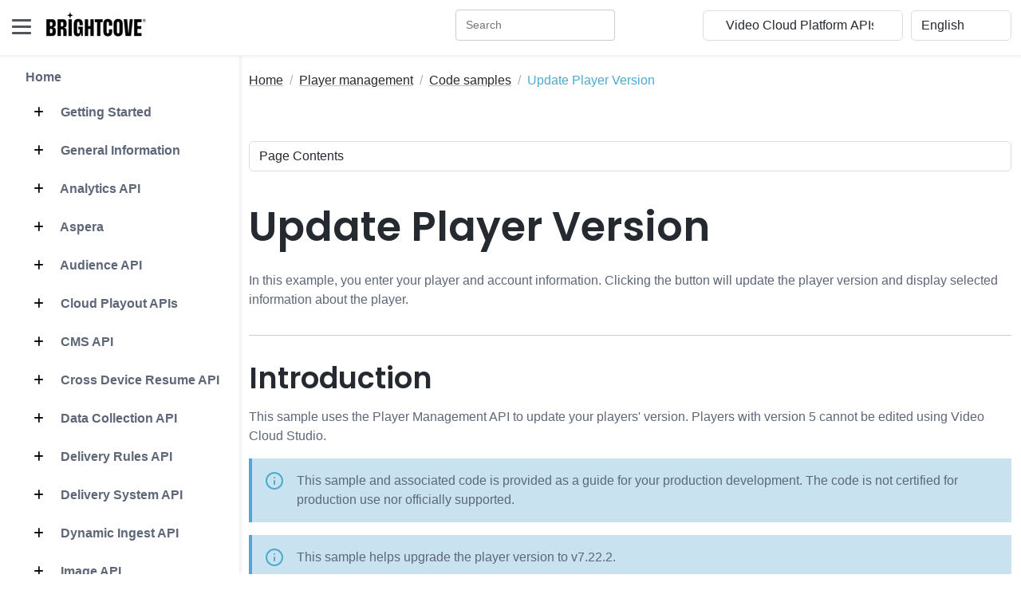

--- FILE ---
content_type: text/html
request_url: https://apis.support.brightcove.com/player-management/code-samples/player-managment-api-update-player-version.html
body_size: 167560
content:
<!DOCTYPE html>
<html lang="en"> 
    <head>
        <title>Update Player Version</title>
        
        <!-- Meta -->
        <meta charset="utf-8">
        <meta http-equiv="X-UA-Compatible" content="IE=edge">
        <meta name="viewport" content="width=device-width, initial-scale=1.0">
        <meta name="description" content="In this example, you enter your player and account information. Clicking the button will update the player version and display selected information about the player.">
        
        <!-- Google Font -->
        <link href="/assets/s-site-assets-stylesheets/fonts/poppins.css" rel="stylesheet">
        <link rel="stylesheet" href="/assets/s-site-assets-stylesheets/fonts/articulat-site.css">
        <link href="/assets/s-site-assets-stylesheets/fonts/source-code-pro.css" rel="stylesheet">
        
        <!-- FontAwesome JS-->
        
        
        <link rel="stylesheet" href="https://cdnjs.cloudflare.com/ajax/libs/font-awesome/6.5.1/css/all.min.css" integrity="sha512-DTOQO9RWCH3ppGqcWaEA1BIZOC6xxalwEsw9c2QQeAIftl+Vegovlnee1c9QX4TctnWMn13TZye+giMm8e2LwA==" crossorigin="anonymous" referrerpolicy="no-referrer" />
        
        <!-- Plugins CSS -->
        <link rel="stylesheet" href="//cdnjs.cloudflare.com/ajax/libs/highlight.js/9.15.2/styles/atom-one-dark.min.css">
        <link rel="stylesheet" href="/assets/s-site-assets-template-stylesheets/plugins/simplelightbox/simple-lightbox.min.css">

        <!-- Theme CSS -->  
        <link id="theme-style" rel="stylesheet" href="/assets/s-site-assets-template-stylesheets/css/theme.css">
        <link rel="stylesheet" href="/assets/s-site-assets-stylesheets/prism.css">
        <link rel="stylesheet" href="/assets/s-site-assets-template-stylesheets/custom-css/styles.css">


        <!-- Google tag (gtag.js) -->
        <script async src="https://www.googletagmanager.com/gtag/js?id=G-XBJC11HF8Z"></script>
        <script translate="no">
        window.dataLayer = window.dataLayer || [];
        function gtag(){dataLayer.push(arguments);}
        gtag('js', new Date());

        gtag('config', 'G-XBJC11HF8Z');
        </script>
        <script src="/assets/s-site-assets-scripts/sixth-sense.js"></script>
        <script src="/assets/s-site-assets-scripts/feather.min.js"></script>

    </head> 

    <body class="docs-page">
        <div id="consent_blackbar"></div>
        <div id="teconsent"></div>
        <script async="async"
            src="https://url.us.m.mimecastprotect.com/s/5CgOCzpzDQU89lO9HgivF9GSgA?domain=consent.trustarc.com"></script>
        

<header class="header fixed-top">
  <div class="branding docs-branding">
    <div class="container-fluid position-relative py-2">
      <div class="docs-logo-wrapper">
        <button id="docs-sidebar-toggler" class="docs-sidebar-toggler"
          type="button">
          <span></span>
          <span></span>
          <span></span>
        </button>
        <div class="site-logo"><a class="navbar-brand"
            href="https://support.brightcove.com/"
            style="margin-left: 15px;">
            <img class="logo-icon me-2"
              src="/assets/s-site-assets-template-stylesheets/images/bc_logo_black_1@1x.png"
              alt="logo" style="margin-bottom: 9px;">
            <!-- <span class="logo-text">BRIGHTCOVE</span> -->
          </a></div>
      </div><!--//docs-logo-wrapper-->

      <div class="docs-top-utilities d-flex justify-content-end
        align-items-center">
        
        <!-- Search bar -->
        <div id="nav-search-box" class="top-search-box d-none d-lg-flex" style="margin-right: 10px ;"></div>

<select id="site_select" class="form-select select-focus" style="width:
          20%; margin-right: 10px;" translate="no">
          <option value="">Other Brightcove Docs</option>
          
          
          <option value="https://support.brightcove.com" translate="no">Documentation Home</option>
          
          
          
          <option value="https://support.brightcove.com/" translate="no">-- VIDEO CLOUD --</option>
          
          
          
          <option value="https://studio.support.brightcove.com" translate="no">&nbsp;&nbsp;&nbsp;&nbsp;Video Cloud Studio</option>
          
          
          
          <option value="https://mstudio.support.brightcove.com" translate="no">&nbsp;&nbsp;&nbsp;&nbsp;Marketing Studio</option>
          
          
          
          <option value="https://player.support.brightcove.com" translate="no">&nbsp;&nbsp;&nbsp;&nbsp;Brightcove Player Development</option>
          
          
          
          <option value="https://apis.support.brightcove.com" translate="no">&nbsp;&nbsp;&nbsp;&nbsp;Video Cloud Platform APIs</option>
          
          
          
          <option value="https://sdks.support.brightcove.com" translate="no">&nbsp;&nbsp;&nbsp;&nbsp;Video Cloud Device SDKs</option>
          
          
          
          <option value="https://integrations.support.brightcove.com" translate="no">&nbsp;&nbsp;&nbsp;&nbsp;Integrations and CMS Connectors</option>
          
          
          
          <option value="https://general.support.brightcove.com" translate="no">&nbsp;&nbsp;&nbsp;&nbsp;Video Cloud General Information</option>
          
          
          
          <option value="https://support.brightcove.com/" translate="no">-- VIDEO ESSENTIALS --</option>
          
          
          
          <option value="https://beacon-help.support.brightcove.com" translate="no">&nbsp;&nbsp;&nbsp;&nbsp;Brightcove Beacon Studio</option>
          
          
          
          <option value="https://beacon.support.brightcove.com" translate="no">&nbsp;&nbsp;&nbsp;&nbsp;Brightcove Beacon Classic</option>
          
          
          
          <option value="https://corptv.support.brightcove.com" translate="no">&nbsp;&nbsp;&nbsp;&nbsp;CorpTV</option>
          
          
          
          <option value="https://live.support.brightcove.com" translate="no">&nbsp;&nbsp;&nbsp;&nbsp;Brightcove Live</option>
          
          
          
          <option value="https://zencoder.support.brightcove.com" translate="no">&nbsp;&nbsp;&nbsp;&nbsp;Zencoder</option>
          
          
          
          <option value="https://support.brightcove.com/" translate="no">-- VIDEO CLOUD ADD-ONS --</option>
          
          
          
          <option value="https://gallery.support.brightcove.com" translate="no">&nbsp;&nbsp;&nbsp;&nbsp;Brightcove Gallery</option>
          
          
          
          <option value="https://studio.support.brightcove.com/social/index.html" translate="no">&nbsp;&nbsp;&nbsp;&nbsp;Brightcove Social</option>
          
          
          
          <option value="https://interactivity.support.brightcove.com/index.html" translate="no">&nbsp;&nbsp;&nbsp;&nbsp;Brightcove Interactivity</option>
          
          
          
          <option value="https://ssai.support.brightcove.com" translate="no">&nbsp;&nbsp;&nbsp;&nbsp;Brightcove SSAI</option>
          
          
          
          <option value="https://campaign.support.brightcove.com" translate="no">&nbsp;&nbsp;&nbsp;&nbsp;Brightcove Campaign</option>
          
          
          
          <option value="https://engage.support.brightcove.com" translate="no">&nbsp;&nbsp;&nbsp;&nbsp;Brightcove Engage</option>
          
          
        </select>

        <select id="language_select" class="form-select select-focus" style="width: 10%;"
          onchange="doGTranslate(this);" translate="no">
          <!-- <option value="">Select Language</option> -->
          <option value="en|en" translate="No">English</option>
          <option value="en|zh-TW" translate="No">繁體中文</option>
          <option value="en|fr" translate="No">Français</option>
          <option value="en|de" translate="No">Deutsch</option>
          <option value="en|ja" translate="No">日本語</option>
          <option value="en|ko" translate="No">한국어</option>
          <option value="en|es" translate="No">Español</option>
        </select>

        <script translate="no">
          /* <![CDATA[ */
          function doGTranslate(lang_pair) {if(lang_pair.value)lang_pair=lang_pair.value;if(lang_pair=='')return;var lang=lang_pair.split('|')[1];var plang=location.hostname.split('.')[0];if(plang.length !=2 && plang.toLowerCase() != 'zh-cn' && plang.toLowerCase() != 'zh-tw')plang='en';location.href=location.protocol+'//'+(lang == 'en' ? '' : lang+'.')+location.hostname.replace('www.', '').replace(RegExp('^' + plang + '\\.'), '')+location.pathname+location.search;}
          /* ]]> */
        </script>
      </div>
    </div>
  </div>
</header><!--//header-->

<div class="docs-wrapper">
  <div id="docs-sidebar" class="docs-sidebar" style="padding-right: 15px;">
    <div id="nav-search-box" class="top-search-box d-lg-none p-3"></div>
    <div class="row">
      
        <div id="side_nav" style="margin-left: 1em; display: inline-block; border-right: 1px solid #e5e5e6; padding-right: 1em;">
          
          <nav class="docs-nav sidenav" aria-label="Main">
            <ul class="site-nav" style="list-style-type: none;">
            
            
            
            <li class="nav-item section-title"><a class="nav-link" href="/index.html">Home</a></li>
            
            
            
            
            <li class="nav-item section-title"><a class="nav-link" href="/getting-started/index.html"><span class="theme-icon-holder me-2">
              <i class="fa-solid fa-plus"></i></span>&nbsp;Getting Started</a>
              <ul role="list" class="section-items list-unstyled nav flex-column pb-3" style="display:none;">
              
              
              
              <li class="nav-item"><a class="nav-link" href="/getting-started/getting-started-brightcove-apis.html">Overview: Platform APIs</a></li>
              
              
              
              
              
              <li class="nav-item"><a class="nav-link" href="/getting-started/authentication-brightcove-api-requests.html">Authentication for API Requests</a></li>
              
              
              
              
              
              <li class="nav-item"><a class="nav-link" href="/getting-started/concepts-testing-tools-brightcove-apis.html">Testing Tools for Brightcove APIs</a></li>
              
              
              
              
              
              <li class="nav-item"><a class="nav-link" href="/getting-started/learning-guide-using-rest-apis.html">Learning Guide: Using the REST APIs</a></li>
              
              
              
              
              
              <li class="nav-item"><a class="nav-link" href="/getting-started/index-code-samples.html">Index of Platform API Code Samples</a></li>
              
              
              
            </ul>
            </li>
            
            
            
            <li class="nav-item section-title"><a class="nav-link" href="/general/index.html"><span class="theme-icon-holder me-2">
              <i class="fa-solid fa-plus"></i></span>&nbsp;General Information</a>
              <ul role="list" class="section-items list-unstyled nav flex-column pb-3" style="display:none;">
              
              
              
              <li class="nav-item"><a class="nav-link" href="/general/integrating-your-cms-video-cloud.html">Integrating Your CMS with Video Cloud</a></li>
              
              
              
              
              
              <li class="nav-item"><a class="nav-link" href="/general/managing-api-authentication-credentials.html">Managing API Authentication Credentials</a></li>
              
              
              
              
              
              <li class="nav-item"><a class="nav-link" href="/general/all-api-references.html">All API References</a></li>
              
              
              
              
              
              <li class="nav-item"><a class="nav-link" href="/getting-started/index-code-samples.html">Platform API Code Samples</a></li>
              
              
              
              
              
              <li class="nav-item"><a class="nav-link" href="/general/video-cloud-api-training-videos.html">Platform API Training Videos</a></li>
              
              
              
              
              
              <li class="nav-item"><a class="nav-link" href="/general/known-issues.html">Platform APIs Known Issues</a></li>
              
              
              
              

              <li class="nav-item subsection-title">
                
                <a class="nav-link" href="/general/developer-tools/index.html">
                  <span class="theme-icon-holder me-2"><i class="fa-solid fa-minus"></i></span>&nbsp;Developer Tools</a>
                

                <ul role="list" class="section-items list-unstyled nav flex-column pb-3" style="display:none;">
                  
                  
                  
                  <li class="nav-item"><a class="nav-link" href="/general/developer-tools/concepts-cors.html">Understanding CORS</a></li>
                  
                  
                  
                  
                  
                  <li class="nav-item"><a class="nav-link" href="/general/developer-tools/concepts-introducing-json.html">Introducing JSON</a></li>
                  
                  
                  
                  
                  
                  <li class="nav-item"><a class="nav-link" href="/general/developer-tools/concepts-javascript-module-design-pattern.html">Concepts: The JavaScript Module Design Pattern</a></li>
                  
                  
                  
                  
                  
                  <li class="nav-item"><a class="nav-link" href="/general/developer-tools/concepts-using-javascript-promises.html">Concepts: Using JavaScript Promises</a></li>
                  
                  
                  
                  
                  
                  <li class="nav-item"><a class="nav-link" href="/general/developer-tools/concepts-set-curl.html">Concepts: Setting up cURL</a></li>
                  
                  
                  
                  
                  
                  <li class="nav-item"><a class="nav-link" href="/general/developer-tools/concepts-api-tester.html">Online API Tester</a></li>
                  
                  
                  
                  
                  
                  <li class="nav-item"><a class="nav-link" href="/general/developer-tools/use-insomnia-api-requests.html">Use Insomnia for API Requests</a></li>
                  
                  
                  
                  
                  
                  <li class="nav-item"><a class="nav-link" href="/general/developer-tools/use-postman-api-requests.html">Use Postman for API Requests</a></li>
                  
                  
                  
                  
                  
                  <li class="nav-item"><a class="nav-link" href="/general/developer-tools/using-mtr-to-look-at-network-traffic.html">Using MTR (my traceroute)</a></li>
                  
                  
                  
                  
                  
                  <li class="nav-item"><a class="nav-link" href="/general/developer-tools/using-wireshark-track-network-traffic-debugging.html">Using Wireshark to Track Network Traffic</a></li>
                  
                  
                  
                </ul>
              </li>
              
              
              

              <li class="nav-item subsection-title">
                
                <a class="nav-link" href="/general/features/index.html">
                  <span class="theme-icon-holder me-2"><i class="fa-solid fa-minus"></i></span>&nbsp;Features</a>
                

                <ul role="list" class="section-items list-unstyled nav flex-column pb-3" style="display:none;">
                  
                  
                  
                  <li class="nav-item"><a class="nav-link" href="/general/features/audio-content.html">Audio Content</a></li>
                  
                  
                  
                  
                  
                  <li class="nav-item"><a class="nav-link" href="/general/features/create-json-web-token.html">Creating a JSON Web Token (JWT)</a></li>
                  
                  
                  
                  
                  
                  <li class="nav-item"><a class="nav-link" href="/general/features/debugging-mobile-devices.html">Debugging on Mobile Devices</a></li>
                  
                  
                  
                  
                  
                  <li class="nav-item"><a class="nav-link" href="/general/developer-tools/concepts-javascript-debugging-basics.html">JavaScript Debugging Basics</a></li>
                  
                  
                  
                  
                  
                  <li class="nav-item"><a class="nav-link" href="/general/features/overview-forensic-watermarking.html">Overview: Forensic Watermarking</a></li>
                  
                  
                  
                  
                  
                  <li class="nav-item"><a class="nav-link" href="/general/features/faq-forensic-watermarking.html">FAQ: Forensic Watermarking</a></li>
                  
                  
                  
                  
                  
                  <li class="nav-item"><a class="nav-link" href="/general/features/overview-context-aware-encoding.html">Overview of Context Aware Encoding</a></li>
                  
                  
                  
                  
                  
                  <li class="nav-item"><a class="nav-link" href="/general/features/tls-media-player-and-api-urls.html">TLS for Media, Player, and API URLs</a></li>
                  
                  
                  
                </ul>
              </li>
              
              
              

              <li class="nav-item subsection-title">
                
                <a class="nav-link" href="/general/utilities/index.html">
                  <span class="theme-icon-holder me-2"><i class="fa-solid fa-minus"></i></span>&nbsp;Utilities</a>
                

                <ul role="list" class="section-items list-unstyled nav flex-column pb-3" style="display:none;">
                  
                  
                  
                  <li class="nav-item"><a class="nav-link" href="/general/utilities/string-encoder.html">String Encoder</a></li>
                  
                  
                  
                  
                  
                  <li class="nav-item"><a class="nav-link" href="/general/utilities/date-converter.html">Date Converter</a></li>
                  
                  
                  
                  
                  
                  <li class="nav-item"><a class="nav-link" href="/general/utilities/base-64-encoding-tool.html">Base 64 Encoding Tool</a></li>
                  
                  
                  
                </ul>
              </li>
              
              
            </ul>
            </li>
            
            
            
            <li class="nav-item section-title"><a class="nav-link" href="/analytics/index.html"><span class="theme-icon-holder me-2">
              <i class="fa-solid fa-plus"></i></span>&nbsp;Analytics API</a>
              <ul role="list" class="section-items list-unstyled nav flex-column pb-3" style="display:none;">
              
              

              <li class="nav-item subsection-title">
                
                <a class="nav-link" href="/analytics/getting-started/index.html">
                  <span class="theme-icon-holder me-2"><i class="fa-solid fa-minus"></i></span>&nbsp;Getting Started</a>
                

                <ul role="list" class="section-items list-unstyled nav flex-column pb-3" style="display:none;">
                  
                  
                  
                  <li class="nav-item"><a class="nav-link" href="/analytics/getting-started/overview-analytics-api-v1.html">Overview: Analytics API</a></li>
                  
                  
                  
                  
                  
                  <li class="nav-item"><a class="nav-link" href="/analytics/getting-started/analytics-api-explorer.html">Analytics API Explorer</a></li>
                  
                  
                  
                  
                  
                  <li class="nav-item"><a class="nav-link" href="/analytics/getting-started/overview-video-data-endpoint.html">Overview: Video Data Endpoint</a></li>
                  
                  
                  
                  
                  
                  <li class="nav-item"><a class="nav-link" href="/analytics/getting-started/analytics-api-overview-dimensions-fields-and-parameters.html">Overview: Dimensions, Fields, and Parameters</a></li>
                  
                  
                  
                </ul>
              </li>
              
              
              

              <li class="nav-item subsection-title">
                
                <a class="nav-link" href="/analytics/general/index.html">
                  <span class="theme-icon-holder me-2"><i class="fa-solid fa-minus"></i></span>&nbsp;General Information</a>
                

                <ul role="list" class="section-items list-unstyled nav flex-column pb-3" style="display:none;">
                  
                  
                  
                  <li class="nav-item"><a class="nav-link" href="/analytics/general/faq-analytics-api.html">FAQ: Analytics API</a></li>
                  
                  
                  
                  
                  
                  <li class="nav-item"><a class="nav-link" href="/analytics/general/analytics-api-glossary.html">Analytics API Glossary</a></li>
                  
                  
                  
                  
                  
                  <li class="nav-item"><a class="nav-link" href="/analytics/general/analytics-api-unique-users.html">Unique Users</a></li>
                  
                  
                  
                  
                  
                  <li class="nav-item"><a class="nav-link" href="/analytics/general/live-metrics.html">Live Metrics</a></li>
                  
                  
                  
                </ul>
              </li>
              
              
              

              <li class="nav-item subsection-title">
                
                <a class="nav-link" href="/analytics/references/index.html">
                  <span class="theme-icon-holder me-2"><i class="fa-solid fa-minus"></i></span>&nbsp;References</a>
                

                <ul role="list" class="section-items list-unstyled nav flex-column pb-3" style="display:none;">
                  
                  
                  
                  <li class="nav-item"><a class="nav-link" href="/analytics/references/reference.html">Analytics API Reference</a></li>
                  
                  
                  
                  
                  
                  <li class="nav-item"><a class="nav-link" href="/analytics/references/analytics-api-release-notes.html">Release Notes</a></li>
                  
                  
                  
                  
                  
                  <li class="nav-item"><a class="nav-link" href="/analytics/references/known-issues.html">Known Issues</a></li>
                  
                  
                  
                  
                  
                  <li class="nav-item"><a class="nav-link" href="/analytics/references/analytics-api-error-reference.html">Error Reference</a></li>
                  
                  
                  
                </ul>
              </li>
              
              
              

              <li class="nav-item subsection-title">
                
                <a class="nav-link" href="/analytics/dimension-guides/index.html">
                  <span class="theme-icon-holder me-2"><i class="fa-solid fa-minus"></i></span>&nbsp;Dimension Guides</a>
                

                <ul role="list" class="section-items list-unstyled nav flex-column pb-3" style="display:none;">
                  
                  
                  
                  <li class="nav-item"><a class="nav-link" href="/analytics/dimension-guides/dimension-account.html">Dimension: <code translate="No">account</code></a></li>
                  
                  
                  
                  
                  
                  <li class="nav-item"><a class="nav-link" href="/analytics/dimension-guides/dimension-browsertype.html">Dimension: <code translate="No">browser_type</code></a></li>
                  
                  
                  
                  
                  
                  <li class="nav-item"><a class="nav-link" href="/analytics/dimension-guides/dimension-date.html">Dimension: <code translate="No">date</code></a></li>
                  
                  
                  
                  
                  
                  <li class="nav-item"><a class="nav-link" href="/analytics/dimension-guides/dimension-datehour.html">Dimension: <code translate="No">date_hour</code></a></li>
                  
                  
                  
                  
                  
                  <li class="nav-item"><a class="nav-link" href="/analytics/dimension-guides/dimension-destinationdomain.html">Dimension: <code translate="No">destination_domain</code></a></li>
                  
                  
                  
                  
                  
                  <li class="nav-item"><a class="nav-link" href="/analytics/dimension-guides/dimension-destinationpath.html">Dimension: <code translate="No">destination_path</code></a></li>
                  
                  
                  
                  
                  
                  <li class="nav-item"><a class="nav-link" href="/analytics/dimension-guides/dimension-devicemanufacturer.html">Dimension: <code translate="No">device_manufacturer</code></a></li>
                  
                  
                  
                  
                  
                  <li class="nav-item"><a class="nav-link" href="/analytics/dimension-guides/dimension-devicetype.html">Dimension: <code translate="No">device_type</code></a></li>
                  
                  
                  
                  
                  
                  <li class="nav-item"><a class="nav-link" href="/analytics/dimension-guides/dimension-deviceos.html">Dimension: <code translate="No">device_os</code></a></li>
                  
                  
                  
                  
                  
                  <li class="nav-item"><a class="nav-link" href="/analytics/dimension-guides/dimension-city.html">Dimension: <code translate="No">city</code></a></li>
                  
                  
                  
                  
                  
                  <li class="nav-item"><a class="nav-link" href="/analytics/dimension-guides/dimension-country.html">Dimension: <code translate="No">country</code></a></li>
                  
                  
                  
                  
                  
                  <li class="nav-item"><a class="nav-link" href="/analytics/dimension-guides/dimension-region.html">Dimension: <code translate="No">region</code></a></li>
                  
                  
                  
                  
                  
                  <li class="nav-item"><a class="nav-link" href="/analytics/dimension-guides/dimension-livestream.html">Dimension: <code translate="No">live_stream</code></a></li>
                  
                  
                  
                  
                  
                  <li class="nav-item"><a class="nav-link" href="/analytics/dimension-guides/dimension-stream_type.html">Dimension: <code translate="No">stream_type</code></a></li>
                  
                  
                  
                  
                  
                  <li class="nav-item"><a class="nav-link" href="/analytics/dimension-guides/dimension-referrerdomain.html">Dimension: <code translate="No">referrer_domain</code></a></li>
                  
                  
                  
                  
                  
                  <li class="nav-item"><a class="nav-link" href="/analytics/dimension-guides/dimension-sourcetype.html">Dimension: <code translate="No">source_type</code></a></li>
                  
                  
                  
                  
                  
                  <li class="nav-item"><a class="nav-link" href="/analytics/dimension-guides/dimension-searchterms.html">Dimension: <code translate="No">search_terms</code></a></li>
                  
                  
                  
                  
                  
                  <li class="nav-item"><a class="nav-link" href="/analytics/dimension-guides/dimension-socialplatform.html">Dimension: <code translate="No">social_platform</code></a></li>
                  
                  
                  
                  
                  
                  <li class="nav-item"><a class="nav-link" href="/analytics/dimension-guides/dimension-player.html">Dimension: <code translate="No">player</code></a></li>
                  
                  
                  
                  
                  
                  <li class="nav-item"><a class="nav-link" href="/analytics/dimension-guides/dimension-video.html">Dimension: <code translate="No">video</code></a></li>
                  
                  
                  
                  
                  
                  <li class="nav-item"><a class="nav-link" href="/analytics/dimension-guides/dimension-viewer.html">Dimension: <code translate="No">viewer</code></a></li>
                  
                  
                  
                </ul>
              </li>
              
              
              

              <li class="nav-item subsection-title">
                
                <a class="nav-link" href="/analytics/code-samples/index.html">
                  <span class="theme-icon-holder me-2"><i class="fa-solid fa-minus"></i></span>&nbsp;Code Samples</a>
                

                <ul role="list" class="section-items list-unstyled nav flex-column pb-3" style="display:none;">
                  
                  
                  
                  <li class="nav-item"><a class="nav-link" href="/analytics/code-samples/analytics-api-sample-concurrent-viewers-live-events.html">Concurrent Viewers for Live Events</a></li>
                  
                  
                  
                  
                  
                  <li class="nav-item"><a class="nav-link" href="/analytics/code-samples/analytics-api-sample-daily-analytics-report-generator.html">Daily Analytics Report Generator</a></li>
                  
                  
                  
                  
                  
                  <li class="nav-item"><a class="nav-link" href="/analytics/code-samples/analytics-api-sample-destinations-report.html">Destinations Report</a></li>
                  
                  
                  
                  
                  
                  <li class="nav-item"><a class="nav-link" href="/analytics/code-samples/analytics-api-sample-geographical-analytics-report.html">Geographical Analytics Report</a></li>
                  
                  
                  
                  
                  
                  <li class="nav-item"><a class="nav-link" href="/analytics/code-samples/analytics-api-sample-unique-users-day.html">Unique Users by Day</a></li>
                  
                  
                  
                  
                  
                  <li class="nav-item"><a class="nav-link" href="/analytics/code-samples/analytics-api-sample-video-engagement-graph.html">Video Engagement Graph</a></li>
                  
                  
                  
                  
                  
                  <li class="nav-item"><a class="nav-link" href="/analytics/code-samples/analytics-api-sample-video-report-player-and-day.html">Video Report by Player and Day</a></li>
                  
                  
                  
                  
                  
                  <li class="nav-item"><a class="nav-link" href="/analytics/code-samples/analytics-api-sample-video-report-reference-id.html">Video Report by Reference ID</a></li>
                  
                  
                  
                  
                  
                  <li class="nav-item"><a class="nav-link" href="/analytics/code-samples/analytics-api-sample-video-report-tags.html">Video Report by Tags</a></li>
                  
                  
                  
                  
                  
                  <li class="nav-item"><a class="nav-link" href="/analytics/code-samples/analyticscms-apis-sample-analytics-playlists.html">Analytics by Playlists</a></li>
                  
                  
                  
                  
                  
                  <li class="nav-item"><a class="nav-link" href="/analytics/code-samples/analyticscms-apis-sample-recently-added-videos.html">Recently Added Videos</a></li>
                  
                  
                  
                  
                  
                  <li class="nav-item"><a class="nav-link" href="/analytics/code-samples/code-sample-video-analytics-report-country-and-day.html">Video Analytics Report by Country and Day</a></li>
                  
                  
                  
                </ul>
              </li>
              
              
            </ul>
            </li>
            
            
            
            <li class="nav-item section-title"><a class="nav-link" href="/aspera/index.html"><span class="theme-icon-holder me-2">
              <i class="fa-solid fa-plus"></i></span>&nbsp;Aspera</a>
              <ul role="list" class="section-items list-unstyled nav flex-column pb-3" style="display:none;">
              
              
              
              <li class="nav-item"><a class="nav-link" href="/aspera/overview.html">Overview: Using Aspera for Ingestion to Video Cloud</a></li>
              
              
              
              
              
              <li class="nav-item"><a class="nav-link" href="/aspera/manifest-metadata-reference.html">Manifest/Metadata Reference</a></li>
              
              
              
            </ul>
            </li>
            
            
            
            <li class="nav-item section-title"><a class="nav-link" href="/audience/index.html"><span class="theme-icon-holder me-2">
              <i class="fa-solid fa-plus"></i></span>&nbsp;Audience API</a>
              <ul role="list" class="section-items list-unstyled nav flex-column pb-3" style="display:none;">
              
              

              <li class="nav-item subsection-title">
                
                <a class="nav-link" href=" /audience/getting-started/index.html">
                  <span class="theme-icon-holder me-2"><i class="fa-solid fa-minus"></i></span>&nbsp;Getting Started</a>
                

                <ul role="list" class="section-items list-unstyled nav flex-column pb-3" style="display:none;">
                  
                  
                  
                  <li class="nav-item"><a class="nav-link" href="/audience/getting-started/overview-audience-api.html">Overview: Audience API</a></li>
                  
                  
                  
                </ul>
              </li>
              
              
              

              <li class="nav-item subsection-title">
                
                <a class="nav-link" href="/audience/references/index.html">
                  <span class="theme-icon-holder me-2"><i class="fa-solid fa-minus"></i></span>&nbsp;References</a>
                

                <ul role="list" class="section-items list-unstyled nav flex-column pb-3" style="display:none;">
                  
                  
                  
                  <li class="nav-item"><a class="nav-link" href="/audience/references/reference.html">Audience API Reference</a></li>
                  
                  
                  
                </ul>
              </li>
              
              
            </ul>
            </li>
            
            
            
            <li class="nav-item section-title"><a class="nav-link" href="/cloud-playout-apis/index.html"><span class="theme-icon-holder me-2">
              <i class="fa-solid fa-plus"></i></span>&nbsp;Cloud Playout APIs</a>
              <ul role="list" class="section-items list-unstyled nav flex-column pb-3" style="display:none;">
              
              

              <li class="nav-item subsection-title">
                
                <a class="nav-link" href=" /cloud-playout-apis/getting-started/index.html">
                  <span class="theme-icon-holder me-2"><i class="fa-solid fa-minus"></i></span>&nbsp;Getting Started</a>
                

                <ul role="list" class="section-items list-unstyled nav flex-column pb-3" style="display:none;">
                  
                  
                  
                  <li class="nav-item"><a class="nav-link" href="/cloud-playout-apis/getting-started/overview-channel-api.html">Overview: Channels API</a></li>
                  
                  
                  
                  
                  
                  <li class="nav-item"><a class="nav-link" href="/cloud-playout-apis/getting-started/overview-epg-api.html">Overview: EPG API</a></li>
                  
                  
                  
                  
                  
                  <li class="nav-item"><a class="nav-link" href="/cloud-playout-apis/getting-started/epg-best-practices.html">EPG API: Best Practices</a></li>
                  
                  
                  
                  
                  
                  <li class="nav-item"><a class="nav-link" href="/cloud-playout-apis/guides/search-channels-api.html">Searching for Channels</a></li>
                  
                  
                  
                </ul>
              </li>
              
              
              

              <li class="nav-item subsection-title">
                
                <a class="nav-link" href="/cloud-playout-apis/references/index.html">
                  <span class="theme-icon-holder me-2"><i class="fa-solid fa-minus"></i></span>&nbsp;References</a>
                

                <ul role="list" class="section-items list-unstyled nav flex-column pb-3" style="display:none;">
                  
                  
                  
                  <li class="nav-item"><a class="nav-link" href="/cloud-playout-apis/references/reference-epg.html">EPG API Reference</a></li>
                  
                  
                  
                  
                  
                  <li class="nav-item"><a class="nav-link" href="/cloud-playout-apis/references/reference-epg-scheduler.html">Program Scheduler Reference</a></li>
                  
                  
                  
                  
                  
                  <li class="nav-item"><a class="nav-link" href="/cloud-playout-apis/references/reference-channels.html">Channels API Reference</a></li>
                  
                  
                  
                  
                  
                  <li class="nav-item"><a class="nav-link" href="/cloud-playout-apis/references/reference-cms-interactions.html">CMS API Reference for Cloud Playout</a></li>
                  
                  
                  
                  
                  
                  <li class="nav-item"><a class="nav-link" href="/cloud-playout-apis/references/release-notes.html">Cloud Playout APIs Release Notes</a></li>
                  
                  
                  
                </ul>
              </li>
              
              
            </ul>
            </li>
            
            
            
            <li class="nav-item section-title"><a class="nav-link" href="/cms/index.html"><span class="theme-icon-holder me-2">
              <i class="fa-solid fa-plus"></i></span>&nbsp;CMS API</a>
              <ul role="list" class="section-items list-unstyled nav flex-column pb-3" style="display:none;">
              
              

              <li class="nav-item subsection-title">
                
                <a class="nav-link" href="/cms/getting-started/index.html">
                  <span class="theme-icon-holder me-2"><i class="fa-solid fa-minus"></i></span>&nbsp;Getting Started</a>
                

                <ul role="list" class="section-items list-unstyled nav flex-column pb-3" style="display:none;">
                  
                  
                  
                  <li class="nav-item"><a class="nav-link" href="/cms/getting-started/overview-cms-api.html">Overview: CMS API</a></li>
                  
                  
                  
                  
                  
                  <li class="nav-item"><a class="nav-link" href="/cms/getting-started/practice-area-cms-api.html">Practice Area: CMS API</a></li>
                  
                  
                  
                  
                  
                  <li class="nav-item"><a class="nav-link" href="/cms/getting-started/best-practices-cms-and-playback-apis.html">Best Practices: CMS and Playback APIs</a></li>
                  
                  
                  
                  
                  
                  <li class="nav-item"><a class="nav-link" href="/cms/getting-started/cms-api-notifications.html">CMS API Notifications</a></li>
                  
                  
                  
                </ul>
              </li>
              
              
              

              <li class="nav-item subsection-title">
                
                <a class="nav-link" href="/cms/references/index.html">
                  <span class="theme-icon-holder me-2"><i class="fa-solid fa-minus"></i></span>&nbsp;References</a>
                

                <ul role="list" class="section-items list-unstyled nav flex-column pb-3" style="display:none;">
                  
                  
                  
                  <li class="nav-item"><a class="nav-link" href="/cms/references/reference.html">CMS API Reference</a></li>
                  
                  
                  
                  
                  
                  <li class="nav-item"><a class="nav-link" href="/cms/references/catalog-apis-cms-api-and-playback-api-release-notes.html">CMS/Playback APIs Release Notes</a></li>
                  
                  
                  
                  
                  
                  <li class="nav-item"><a class="nav-link" href="/cms/references/known-issues.html">Known Issues</a></li>
                  
                  
                  
                  
                  
                  <li class="nav-item"><a class="nav-link" href="/cms/references/cms-api-video-fields-reference.html">CMS API Video Fields Reference</a></li>
                  
                  
                  
                  
                  
                  <li class="nav-item"><a class="nav-link" href="/cms/references/cms-api-playlist-fields-reference.html">CMS API Playlist Fields Reference</a></li>
                  
                  
                  
                  
                  
                  <li class="nav-item"><a class="nav-link" href="/cms/references/cms-api-custom-fields-reference.html">CMS API Custom Fields Reference</a></li>
                  
                  
                  
                  
                  
                  <li class="nav-item"><a class="nav-link" href="/cms/references/cms-api-folder-fields-reference.html">CMS API Folder Fields Reference</a></li>
                  
                  
                  
                  
                  
                  <li class="nav-item"><a class="nav-link" href="/cms/references/cms-api-error-message-reference.html">CMS API Error Message Reference</a></li>
                  
                  
                  
                </ul>
              </li>
              
              
              

              <li class="nav-item subsection-title">
                
                <a class="nav-link" href="/cms/searching/index.html">
                  <span class="theme-icon-holder me-2"><i class="fa-solid fa-minus"></i></span>&nbsp;Searching</a>
                

                <ul role="list" class="section-items list-unstyled nav flex-column pb-3" style="display:none;">
                  
                  
                  
                  <li class="nav-item"><a class="nav-link" href="/cms/searching/cms-and-playback-apis-video-search-v2.html">CMS API: Video Search v2</a></li>
                  
                  
                  
                  
                  
                  <li class="nav-item"><a class="nav-link" href="/cms/searching/cms-api-playlists-search.html">CMS API: Playlists Search</a></li>
                  
                  
                  
                  
                  
                  <li class="nav-item"><a class="nav-link" href="/cms/searching/using-cms-api-page-search-results.html">Page Search Results</a></li>
                  
                  
                  
                  
                  
                  <li class="nav-item"><a class="nav-link" href="/cms/searching/cmsplayback-api-videos-search.html">CMS and Playback APIs: Video Search v1</a></li>
                  
                  
                  
                  
                  
                  <li class="nav-item"><a class="nav-link" href="/playback/guides/catalog-search-architecture.html">Catalog Search Architecture</a></li>
                  
                  
                  
                </ul>
              </li>
              
              
              

              <li class="nav-item subsection-title">
                
                <a class="nav-link" href="/cms/managing-videos/index.html">
                  <span class="theme-icon-holder me-2"><i class="fa-solid fa-minus"></i></span>&nbsp;Managing Videos/Assets</a>
                

                <ul role="list" class="section-items list-unstyled nav flex-column pb-3" style="display:none;">
                  
                  
                  
                  <li class="nav-item"><a class="nav-link" href="/cms/managing-videos/activate-deactivate-videos.html">Activate/Deactivate or Schedule Videos</a></li>
                  
                  
                  
                  
                  
                  <li class="nav-item"><a class="nav-link" href="/cms/managing-videos/audio-content.html">Audio-Content</a></li>
                  
                  
                  
                  
                  
                  <li class="nav-item"><a class="nav-link" href="/cms/managing-videos/using-cms-api-add-geo-filtering.html">Add Geo-Filtering</a></li>
                  
                  
                  
                  
                  
                  <li class="nav-item"><a class="nav-link" href="/cms/managing-videos/digital-master-delete-api.html">Digital Master Delete API</a></li>
                  
                  
                  
                  
                  
                  <li class="nav-item"><a class="nav-link" href="/cms/managing-videos/deleting-videos.html">Deleting Videos</a></li>
                  
                  
                  
                  
                  
                  <li class="nav-item"><a class="nav-link" href="/cms/managing-videos/getting-counts-videos-and-playlists.html">Getting Counts of Videos and Playlists</a></li>
                  
                  
                  
                  
                  
                  <li class="nav-item"><a class="nav-link" href="/cms/managing-videos/managing-custom-fields.html">Managing Custom Fields</a></li>
                  
                  
                  
                  
                  
                  <li class="nav-item"><a class="nav-link" href="/cms/managing-videos/managing-audio-tracks.html">Managing Audio Tracks Using the CMS API</a></li>
                  
                  
                  
                  
                  
                  <li class="nav-item"><a class="nav-link" href="/cms/managing-videos/managing-playlists-using-cms-api.html">Managing Playlists Using the CMS API</a></li>
                  
                  
                  
                  
                  
                  <li class="nav-item"><a class="nav-link" href="/cms/managing-videos/using-cms-api-managing-clips.html">Managing Clips</a></li>
                  
                  
                  
                  
                  
                  <li class="nav-item"><a class="nav-link" href="/cms/managing-videos/media-sharing-cms-api.html">Media Sharing</a></li>
                  
                  
                  
                  
                  
                  <li class="nav-item"><a class="nav-link" href="/cms/managing-videos/multilingual-metadata.html">Multilingual Metadata</a></li>
                  
                  
                  
                  
                  
                  <li class="nav-item"><a class="nav-link" href="/cms/managing-videos/using-cms-api-retrieve-video-data.html">Retrieve Video Data</a></li>
                  
                  
                  
                  
                  
                  <li class="nav-item"><a class="nav-link" href="/cms/managing-videos/setting-360-degree-video-properties-cms-api.html">Set 360-Degree Video Properties</a></li>
                  
                  
                  
                  
                  
                  <li class="nav-item"><a class="nav-link" href="/cms/managing-videos/using-cms-api-remote-assets.html">Remote Assets</a></li>
                  
                  
                  
                  
                  
                  <li class="nav-item"><a class="nav-link" href="/cms/managing-videos/using-cms-api-add-webvtt-captions-text-tracks.html">Add WebVTT Captions (Text Tracks)</a></li>
                  
                  
                  
                  
                  
                  <li class="nav-item"><a class="nav-link" href="/cms/managing-videos/managing-text-tracks.html">Managing Text Tracks Using the CMS API</a></li>
                  
                  
                  
                  
                  
                  <li class="nav-item"><a class="nav-link" href="/cms/managing-videos/managing-transcripts.html">Managing Transcripts Using the CMS API</a></li>
                  
                  
                  
                  
                  
                  <li class="nav-item"><a class="nav-link" href="/cms/managing-videos/generate-video-sitemaps.html">Generate Video Sitemaps</a></li>
                  
                  
                  
                  
                  
                  <li class="nav-item"><a class="nav-link" href="/cms/managing-videos/identifying-low-performing-content.html">Identifying Low Performing Content</a></li>
                  
                  
                  
                  
                  
                  <li class="nav-item"><a class="nav-link" href="/cms/managing-videos/cms-api-working-folders.html">Working with Folders</a></li>
                  
                  
                  
                  
                  
                  <li class="nav-item"><a class="nav-link" href="/cms/managing-videos/working-with-labels.html">Working with Labels</a></li>
                  
                  
                  
                  
                  
                  <li class="nav-item"><a class="nav-link" href="/cms/managing-videos/linking-zencoder-and-video-cloud-video-demand.html">Linking Zencoder and Video Cloud</a></li>
                  
                  
                  
                </ul>
              </li>
              
              
              

              <li class="nav-item subsection-title">
                
                <a class="nav-link" href="/cms/code-samples/index.html">
                  <span class="theme-icon-holder me-2"><i class="fa-solid fa-minus"></i></span>&nbsp;Code Samples</a>
                

                <ul role="list" class="section-items list-unstyled nav flex-column pb-3" style="display:none;">
                  
                  
                  
                  <li class="nav-item"><a class="nav-link" href="/cms/code-samples/cms-api-sample-add-multiple-affiliate-accounts-media-sharing.html">Add Multiple Affiliate Accounts</a></li>
                  
                  
                  
                  
                  
                  <li class="nav-item"><a class="nav-link" href="/cms/code-samples/cms-api-sample-share-multiple-videos.html">Share Multiple Videos</a></li>
                  
                  
                  
                  
                  
                  <li class="nav-item"><a class="nav-link" href="/cms/code-samples/cms-api-sample-media-sharing-report.html">Media Sharing Report</a></li>
                  
                  
                  
                  
                  
                  <li class="nav-item"><a class="nav-link" href="/cms/code-samples/cms-api-sample-shared-media-report.html">Shared Media Report</a></li>
                  
                  
                  
                  
                  
                  <li class="nav-item"><a class="nav-link" href="/cms/code-samples/cms-api-sample-update-videos.html">Update Videos</a></li>
                  
                  
                  
                  
                  
                  <li class="nav-item"><a class="nav-link" href="/cms/code-samples/cms-api-sample-add-custom-field-multiple-videos.html">Add Custom Field to Multiple Videos</a></li>
                  
                  
                  
                  
                  
                  <li class="nav-item"><a class="nav-link" href="/cms/code-samples/cms-api-sample-update-geo-properties.html">Update Geo Properties</a></li>
                  
                  
                  
                  
                  
                  <li class="nav-item"><a class="nav-link" href="/cms/code-samples/cms-api-sample-add-cue-points.html">Add Cue Points</a></li>
                  
                  
                  
                  
                  
                  <li class="nav-item"><a class="nav-link" href="/cms/code-samples/cms-api-sample-video-report-generator.html">Video Report Generator</a></li>
                  
                  
                  
                  
                  
                  <li class="nav-item"><a class="nav-link" href="/cms/code-samples/cms-api-sample-videos-in-folder-report.html">Videos in Folder Report</a></li>
                  
                  
                  
                  
                  
                  <li class="nav-item"><a class="nav-link" href="/cms/code-samples/cms-api-sample-videos-delivery-type.html">Videos by Delivery Type</a></li>
                  
                  
                  
                  
                  
                  <li class="nav-item"><a class="nav-link" href="/cms/code-samples/cms-api-sample-download-links.html">Download Links</a></li>
                  
                  
                  
                  
                  
                  <li class="nav-item"><a class="nav-link" href="/cms/code-samples/cms-api-sample-video-sitemap-generator.html">Video Sitemap Generator</a></li>
                  
                  
                  
                  
                  
                  <li class="nav-item"><a class="nav-link" href="/cms/code-samples/cms-api-sample-mrss-generator.html">MRSS Generator</a></li>
                  
                  
                  
                  
                  
                  <li class="nav-item"><a class="nav-link" href="/cms/code-samples/cms-api-sample-mrss-feed-playlist.html">MRSS Feed from Playlist</a></li>
                  
                  
                  
                  
                  
                  <li class="nav-item"><a class="nav-link" href="/cms/code-samples/cms-api-sample-generate-rss-podcast-feed-itunes.html">RSS Podcast Feed for iTunes</a></li>
                  
                  
                  
                  
                  
                  <li class="nav-item"><a class="nav-link" href="/cms/code-samples/cms-api-sample-video-schema-builder.html">Video Schema Builder</a></li>
                  
                  
                  
                  
                  
                  <li class="nav-item"><a class="nav-link" href="/cms/code-samples/cms-api-sample-python-code-get-request.html">Python Code for a GET Request</a></li>
                  
                  
                  
                  
                  
                  <li class="nav-item"><a class="nav-link" href="/cms/code-samples/cms-api-sample-report-audio-only-content.html">Report on Audio-Only Content</a></li>
                  
                  
                  
                  
                  
                  <li class="nav-item"><a class="nav-link" href="/cms/code-samples/cms-api-sample-video-renditions-inspector.html">Video Renditions Inspector</a></li>
                  
                  
                  
                  
                  
                  <li class="nav-item"><a class="nav-link" href="/cms/code-samples/cms-api-sample-video-search-app.html">Video Search App</a></li>
                  
                  
                  
                  
                  
                  <li class="nav-item"><a class="nav-link" href="/cms/code-samples/cms-api-sample-videos-with-text-tracks.html">Videos with Text Tracks</a></li>
                  
                  
                  
                  
                  
                  <li class="nav-item"><a class="nav-link" href="/cms/code-samples/cms-api-sample-video-custom-fields-report.html">Videos Custom Fields Report</a></li>
                  
                  
                  
                </ul>
              </li>
              
              
            </ul>
            </li>
            
            
            
            <li class="nav-item section-title"><a class="nav-link" href="/xdr/index.html"><span class="theme-icon-holder me-2">
              <i class="fa-solid fa-plus"></i></span>&nbsp;Cross Device Resume API</a>
              <ul role="list" class="section-items list-unstyled nav flex-column pb-3" style="display:none;">
              
              

              <li class="nav-item subsection-title">
                
                <a class="nav-link" href="/xdr/getting-started/index.html">
                  <span class="theme-icon-holder me-2"><i class="fa-solid fa-minus"></i></span>&nbsp;Getting Started</a>
                

                <ul role="list" class="section-items list-unstyled nav flex-column pb-3" style="display:none;">
                  
                  
                  
                  <li class="nav-item"><a class="nav-link" href="/xdr/getting-started/xdr-overview.html">Overview: Cross-Device Resume</a></li>
                  
                  
                  
                  
                  
                  <li class="nav-item"><a class="nav-link" href="/xdr/getting-started/get-playback-position.html">Getting Playback Position from XDR API</a></li>
                  
                  
                  
                </ul>
              </li>
              
              
              

              <li class="nav-item subsection-title">
                
                <a class="nav-link" href="/xdr/guides/index.html">
                  <span class="theme-icon-holder me-2"><i class="fa-solid fa-minus"></i></span>&nbsp;Guides</a>
                

                <ul role="list" class="section-items list-unstyled nav flex-column pb-3" style="display:none;">
                  
                  
                  
                  <li class="nav-item"><a class="nav-link" href="https://player.support.brightcove.com/playback/xdr-with-bcplayer.html">Cross-Device Resume with Brightcove Player</a></li>
                  
                  
                  
                  
                  
                  <li class="nav-item"><a class="nav-link" href="https://sdks.support.brightcove.com/features/cross-device-resume-sdks.html">Cross-Device Resume with the Native SDKs</a></li>
                  
                  
                  
                </ul>
              </li>
              
              
              

              <li class="nav-item subsection-title">
                
                <a class="nav-link" href="/xdr/references/index.html">
                  <span class="theme-icon-holder me-2"><i class="fa-solid fa-minus"></i></span>&nbsp;References</a>
                

                <ul role="list" class="section-items list-unstyled nav flex-column pb-3" style="display:none;">
                  
                  
                  
                  <li class="nav-item"><a class="nav-link" href="/xdr/references/reference.html">Cross Device Resume API Reference</a></li>
                  
                  
                  
                </ul>
              </li>
              
              
            </ul>
            </li>
            
            
            
            <li class="nav-item section-title"><a class="nav-link" href="/data-collection/index.html"><span class="theme-icon-holder me-2">
              <i class="fa-solid fa-plus"></i></span>&nbsp;Data Collection API</a>
              <ul role="list" class="section-items list-unstyled nav flex-column pb-3" style="display:none;">
              
              
              
              <li class="nav-item"><a class="nav-link" href="/data-collection/getting-started/overview-data-collection-api-v2.html">Overview: Data Collection API</a></li>
              
              
              
              
              
              <li class="nav-item"><a class="nav-link" href="/data-collection/getting-started/configuring-nonbc-player-qoe.html">Configuring a Non-Brightcove Player for QoE</a></li>
              
              
              
              
              
              <li class="nav-item"><a class="nav-link" href="/data-collection/references/reference.html">Data Collection API Reference</a></li>
              
              
              
              

              <li class="nav-item subsection-title">
                
                <a class="nav-link" href="/data-collection/code-samples/index.html">
                  <span class="theme-icon-holder me-2"><i class="fa-solid fa-minus"></i></span>&nbsp;Code Samples</a>
                

                <ul role="list" class="section-items list-unstyled nav flex-column pb-3" style="display:none;">
                  
                  
                  
                  <li class="nav-item"><a class="nav-link" href="/data-collection/code-samples/data-collection-api-sample.html">Data Collection API Sample</a></li>
                  
                  
                  
                </ul>
              </li>
              
              
            </ul>
            </li>
            
            
            
            <li class="nav-item section-title"><a class="nav-link" href="/delivery-rules/index.html"><span class="theme-icon-holder me-2">
              <i class="fa-solid fa-plus"></i></span>&nbsp;Delivery Rules API</a>
              <ul role="list" class="section-items list-unstyled nav flex-column pb-3" style="display:none;">
              
              

              <li class="nav-item subsection-title">
                
                <a class="nav-link" href="/delivery-rules/getting-started/index.html">
                  <span class="theme-icon-holder me-2"><i class="fa-solid fa-minus"></i></span>&nbsp;Getting Started</a>
                

                <ul role="list" class="section-items list-unstyled nav flex-column pb-3" style="display:none;">
                  
                  
                  
                  <li class="nav-item"><a class="nav-link" href="/delivery-rules/getting-started/overview-delivery-rules.html">Overview: Delivery Rules</a></li>
                  
                  
                  
                  
                  
                  <li class="nav-item"><a class="nav-link" href="/delivery-rules/getting-started/implementing-delivery-rules.html">Implementing Delivery Rules</a></li>
                  
                  
                  
                </ul>
              </li>
              
              
              

              <li class="nav-item subsection-title">
                
                <a class="nav-link" href="/delivery-rules/guides/index.html">
                  <span class="theme-icon-holder me-2"><i class="fa-solid fa-minus"></i></span>&nbsp;Guides</a>
                

                <ul role="list" class="section-items list-unstyled nav flex-column pb-3" style="display:none;">
                  
                  
                  
                  <li class="nav-item"><a class="nav-link" href="https://player.support.brightcove.com/playback/using-delivery-rules-with-bcp.html">Using Delivery Rules with Brightcove Player</a></li>
                  
                  
                  
                  
                  
                  <li class="nav-item"><a class="nav-link" href="https://sdks.support.brightcove.com/features/using-delivery-rules-with-sdks.html">Using Delivery Rules with the Native SDKs</a></li>
                  
                  
                  
                </ul>
              </li>
              
              
              

              <li class="nav-item subsection-title">
                
                <a class="nav-link" href="/delivery-rules/references/index.html">
                  <span class="theme-icon-holder me-2"><i class="fa-solid fa-minus"></i></span>&nbsp;References</a>
                

                <ul role="list" class="section-items list-unstyled nav flex-column pb-3" style="display:none;">
                  
                  
                  
                  <li class="nav-item"><a class="nav-link" href="/delivery-rules/references/reference.html">Delivery Rules API Reference</a></li>
                  
                  
                  
                </ul>
              </li>
              
              
            </ul>
            </li>
            
            
            
            <li class="nav-item section-title"><a class="nav-link" href="/delivery-system/index.html"><span class="theme-icon-holder me-2">
              <i class="fa-solid fa-plus"></i></span>&nbsp;Delivery System API</a>
              <ul role="list" class="section-items list-unstyled nav flex-column pb-3" style="display:none;">
              
              
              
              <li class="nav-item"><a class="nav-link" href="/delivery-system/overview-delivery-system-api.html">Overview: Delivery System API</a></li>
              
              
              
              
              
              <li class="nav-item"><a class="nav-link" href="/delivery-system/step-step-delivery-system-api.html">Step-by-Step: Delivery System API</a></li>
              
              
              
              
              
              <li class="nav-item"><a class="nav-link" href="/delivery-system/delivery-system-api-git-overview.html">Git Overview</a></li>
              
              
              
              
              
              <li class="nav-item"><a class="nav-link" href="/delivery-system/references/reference.html">Delivery System API Reference</a></li>
              
              
              
            </ul>
            </li>
            
            
            
            <li class="nav-item section-title"><a class="nav-link" href="/dynamic-ingest/index.html"><span class="theme-icon-holder me-2">
              <i class="fa-solid fa-plus"></i></span>&nbsp;Dynamic Ingest API</a>
              <ul role="list" class="section-items list-unstyled nav flex-column pb-3" style="display:none;">
              
              

              <li class="nav-item subsection-title">
                
                <a class="nav-link" href="/dynamic-ingest/getting-started/index.html">
                  <span class="theme-icon-holder me-2"><i class="fa-solid fa-minus"></i></span>&nbsp;Getting Started</a>
                

                <ul role="list" class="section-items list-unstyled nav flex-column pb-3" style="display:none;">
                  
                  
                  
                  <li class="nav-item"><a class="nav-link" href="/dynamic-ingest/getting-started/overview-dynamic-ingest-api-dynamic-delivery.html">Overview: Dynamic Ingest API</a></li>
                  
                  
                  
                  
                  
                  <li class="nav-item"><a class="nav-link" href="/dynamic-ingest/getting-started/quick-start-dynamic-ingest-api.html">Quick Start: Dynamic Ingest API</a></li>
                  
                  
                  
                  
                  
                  <li class="nav-item"><a class="nav-link" href="/dynamic-ingest/getting-started/source-file-upload-api-dynamic-ingest.html">Source File Upload API for Dynamic Ingest</a></li>
                  
                  
                  
                  
                  
                  <li class="nav-item"><a class="nav-link" href="/dynamic-ingest/getting-started/overview-dynamic-delivery.html">Overview of Dynamic Delivery</a></li>
                  
                  
                  
                </ul>
              </li>
              
              
              

              <li class="nav-item subsection-title">
                
                <a class="nav-link" href="/dynamic-ingest/general/index.html">
                  <span class="theme-icon-holder me-2"><i class="fa-solid fa-minus"></i></span>&nbsp;General Information</a>
                

                <ul role="list" class="section-items list-unstyled nav flex-column pb-3" style="display:none;">
                  
                  
                  
                  <li class="nav-item"><a class="nav-link" href="/dynamic-ingest/general/dynamic-ingest-api-best-practices.html">Dynamic Ingest API: Best Practices</a></li>
                  
                  
                  
                  
                  
                  <li class="nav-item"><a class="nav-link" href="/dynamic-ingest/general/notifications-dynamic-delivery-video-cloud.html">Notifications for Dynamic Ingest</a></li>
                  
                  
                  
                  
                  
                  <li class="nav-item"><a class="nav-link" href="/dynamic-ingest/general/get-status-dynamic-ingest-requests-dynamic-delivery.html">Get Status of Dynamic Ingest Requests</a></li>
                  
                  
                  
                  
                  
                  <li class="nav-item"><a class="nav-link" href="/dynamic-ingest/general/fallback-retry-strategy.html">Fallback/Retry Strategy</a></li>
                  
                  
                  
                  
                  
                  <li class="nav-item"><a class="nav-link" href="/dynamic-ingest/general/using-dynamic-ingest-s3.html">Using Dynamic Ingest with S3</a></li>
                  
                  
                  
                  
                  
                  <li class="nav-item"><a class="nav-link" href="/dynamic-ingest/general/ugc-strategies.html">UGC Strategies</a></li>
                  
                  
                  
                </ul>
              </li>
              
              
              

              <li class="nav-item subsection-title">
                
                <a class="nav-link" href="/dynamic-ingest/references/index.html">
                  <span class="theme-icon-holder me-2"><i class="fa-solid fa-minus"></i></span>&nbsp;References</a>
                

                <ul role="list" class="section-items list-unstyled nav flex-column pb-3" style="display:none;">
                  
                  
                  
                  <li class="nav-item"><a class="nav-link" href="/dynamic-ingest/references/reference.html">Dynamic Ingest API Reference</a></li>
                  
                  
                  
                  
                  
                  <li class="nav-item"><a class="nav-link" href="/dynamic-ingest/references/dynamic-ingest-api-release-notes.html">Dynamic Ingest API Release Notes</a></li>
                  
                  
                  
                  
                  
                  <li class="nav-item"><a class="nav-link" href="/dynamic-ingest/references/known-issues.html">Known Issues</a></li>
                  
                  
                  
                  
                  
                  <li class="nav-item"><a class="nav-link" href="/dynamic-ingest/references/dynamic-ingest-ingest-fields.html">Ingest Fields Reference</a></li>
                  
                  
                  
                  
                  
                  <li class="nav-item"><a class="nav-link" href="/dynamic-ingest/references/dynamic-ingest-error-message-reference.html">Dynamic Ingest Error Message Reference</a></li>
                  
                  
                  
                </ul>
              </li>
              
              
              

              <li class="nav-item subsection-title">
                
                <a class="nav-link" href="/dynamic-ingest/ingest-guides/index.html">
                  <span class="theme-icon-holder me-2"><i class="fa-solid fa-minus"></i></span>&nbsp;Ingest Guides</a>
                

                <ul role="list" class="section-items list-unstyled nav flex-column pb-3" style="display:none;">
                  
                  
                  
                  <li class="nav-item"><a class="nav-link" href="/ingest-profiles/guides/archiving-masters.html">Archiving Masters</a></li>
                  
                  
                  
                  
                  
                  <li class="nav-item"><a class="nav-link" href="/cms/managing-videos/audio-content.html">Audio Content</a></li>
                  
                  
                  
                  
                  
                  <li class="nav-item"><a class="nav-link" href="/dynamic-ingest/ingest-guides/dynamic-delivery-ingest-priority-queueing.html">Dynamic Delivery Ingest Priority Queueing</a></li>
                  
                  
                  
                  
                  
                  <li class="nav-item"><a class="nav-link" href="/dynamic-ingest/ingest-guides/dynamic-ingest-media-sharing.html">Dynamic Ingest with Media Sharing</a></li>
                  
                  
                  
                  
                  
                  <li class="nav-item"><a class="nav-link" href="/dynamic-ingest/ingest-guides/images-and-dynamic-ingest-api.html">Images and the Dynamic Ingest API</a></li>
                  
                  
                  
                  
                  
                  <li class="nav-item"><a class="nav-link" href="/dynamic-ingest/ingest-guides/implementing-multiple-audio-tracks-using-apis.html">Implementing Multiple Audio Tracks</a></li>
                  
                  
                  
                  
                  
                  <li class="nav-item"><a class="nav-link" href="/dynamic-ingest/ingest-guides/ingesting-content-drm.html">Ingesting content with DRM</a></li>
                  
                  
                  
                  
                  
                  <li class="nav-item"><a class="nav-link" href="/dynamic-ingest/ingest-guides/ingesting-videos-multiple-audio-tracks.html">Ingesting Videos with Multi-Language Audio Tracks</a></li>
                  
                  
                  
                  
                  
                  <li class="nav-item"><a class="nav-link" href="/dynamic-ingest/ingest-guides/ingesting-webvtt-files-text-trackscaptions.html">Ingesting WebVTT Files</a></li>
                  
                  
                  
                  
                  
                  <li class="nav-item"><a class="nav-link" href="/dynamic-ingest/ingest-guides/ingesting-transcriptions.html">Ingesting Transcript Files</a></li>
                  
                  
                  
                  
                  
                  <li class="nav-item"><a class="nav-link" href="/dynamic-ingest/ingest-guides/requesting-auto-captions.html">Requesting Auto Captions</a></li>
                  
                  
                  
                  
                  
                  <li class="nav-item"><a class="nav-link" href="/dynamic-ingest/ingest-guides/requesting-late-binding.html">Requesting Late Binding</a></li>
                  
                  
                  
                  
                  
                  <li class="nav-item"><a class="nav-link" href="/dynamic-ingest/ingest-guides/context-aware-encoding.html">Using Context Aware Encoding</a></li>
                  
                  
                  
                </ul>
              </li>
              
              
              

              <li class="nav-item subsection-title">
                
                <a class="nav-link" href="/dynamic-ingest/code-samples/index.html">
                  <span class="theme-icon-holder me-2"><i class="fa-solid fa-minus"></i></span>&nbsp;Code Samples</a>
                

                <ul role="list" class="section-items list-unstyled nav flex-column pb-3" style="display:none;">
                  
                  
                  
                  <li class="nav-item"><a class="nav-link" href="/dynamic-ingest/code-samples/dynamic-ingest-api-tester-dynamic-delivery.html">Dynamic Ingest API Tester</a></li>
                  
                  
                  
                  
                  
                  <li class="nav-item"><a class="nav-link" href="/dynamic-ingest/code-samples/dynamic-ingest-api-sample-ingesting-videos-dynamic-delivery.html">Ingesting Videos</a></li>
                  
                  
                  
                  
                  
                  <li class="nav-item"><a class="nav-link" href="/dynamic-ingest/code-samples/dynamic-ingest-api-sample-re-transcoding-videos-dynamic-delivery.html">Re-transcoding Videos</a></li>
                  
                  
                  
                  
                  
                  <li class="nav-item"><a class="nav-link" href="/dynamic-ingest/code-samples/dynamic-ingest-api-sample-replacing-videos-dynamic-delivery.html">Replacing Videos</a></li>
                  
                  
                  
                  
                  
                  <li class="nav-item"><a class="nav-link" href="/dynamic-ingest/code-samples/dynamic-ingest-api-sample-add-scheduled-videos-dynamic-delivery.html">Add Scheduled Videos</a></li>
                  
                  
                  
                  
                  
                  <li class="nav-item"><a class="nav-link" href="/dynamic-ingest/code-samples/dynamic-ingest-api-sample-adding-text-tracks.html">Adding Text Tracks</a></li>
                  
                  
                  
                  
                  
                  <li class="nav-item"><a class="nav-link" href="/dynamic-ingest/code-samples/dynamic-ingest-api-sample-ingesting-low-priority-videos-dynamic-delivery.html">Ingesting Low Priority Videos</a></li>
                  
                  
                  
                  
                  
                  <li class="nav-item"><a class="nav-link" href="/dynamic-ingest/code-samples/dynamic-ingest-api-sample-python-code.html">Python Code</a></li>
                  
                  
                  
                </ul>
              </li>
              
              
            </ul>
            </li>
            
            
            
            <li class="nav-item section-title"><a class="nav-link" href="/images/index.html"><span class="theme-icon-holder me-2">
              <i class="fa-solid fa-plus"></i></span>&nbsp;Image API</a>
              <ul role="list" class="section-items list-unstyled nav flex-column pb-3" style="display:none;">
              
              
              
              <li class="nav-item"><a class="nav-link" href="/images/getting-started/overview.html">Overview: Image API</a></li>
              
              
              
              
              
              <li class="nav-item"><a class="nav-link" href="/images/references/reference.html">Image API Reference</a></li>
              
              
              
              
              
              <li class="nav-item"><a class="nav-link" href="/images/references/image-token-api-reference.html">Image Token API Reference</a></li>
              
              
              
            </ul>
            </li>
            
            
            
            <li class="nav-item section-title"><a class="nav-link" href="/ingest-profiles/index.html"><span class="theme-icon-holder me-2">
              <i class="fa-solid fa-plus"></i></span>&nbsp;Ingest Profiles API</a>
              <ul role="list" class="section-items list-unstyled nav flex-column pb-3" style="display:none;">
              
              

              <li class="nav-item subsection-title">
                
                <a class="nav-link" href="/ingest-profiles/getting-started/index.html">
                  <span class="theme-icon-holder me-2"><i class="fa-solid fa-minus"></i></span>&nbsp;Getting Started</a>
                

                <ul role="list" class="section-items list-unstyled nav flex-column pb-3" style="display:none;">
                  
                  
                  
                  <li class="nav-item"><a class="nav-link" href="/ingest-profiles/getting-started/overview-ingest-profiles-api-dynamic-delivery-context-aware-encoding.html">Overview: Ingest Profiles API</a></li>
                  
                  
                  
                  
                  
                  <li class="nav-item"><a class="nav-link" href="/ingest-profiles/getting-started/practice-area-ingest-profiles-api-dynamic-delivery.html">Practice Area: Ingest Profiles API</a></li>
                  
                  
                  
                </ul>
              </li>
              
              
              

              <li class="nav-item subsection-title">
                
                <a class="nav-link" href="/ingest-profiles/guides/index.html">
                  <span class="theme-icon-holder me-2"><i class="fa-solid fa-minus"></i></span>&nbsp;Guides</a>
                

                <ul role="list" class="section-items list-unstyled nav flex-column pb-3" style="display:none;">
                  
                  
                  
                  <li class="nav-item"><a class="nav-link" href="/ingest-profiles/guides/archiving-masters.html">Archiving Masters</a></li>
                  
                  
                  
                  
                  
                  <li class="nav-item"><a class="nav-link" href="/general/audio-content.html">Audio Content</a></li>
                  
                  
                  
                  
                  
                  <li class="nav-item"><a class="nav-link" href="https://studio.support.brightcove.com/admin/ingest-profiles/ingest-profiles-best-practices.html">Best Practices</a></li>
                  
                  
                  
                  
                  
                  <li class="nav-item"><a class="nav-link" href="/ingest-profiles/guides/cae-fast-publish.html">CAE Fast Publish</a></li>
                  
                  
                  
                  
                  
                  <li class="nav-item"><a class="nav-link" href="/ingest-profiles/guides/dolby-atmos-audio.html">Dolby Atmos Audio</a></li>
                  
                  
                  
                  
                  
                  <li class="nav-item"><a class="nav-link" href="/ingest-profiles/guides/hevc-video.html">HEVC Video</a></li>
                  
                  
                  
                  
                  
                  <li class="nav-item"><a class="nav-link" href="/ingest-profiles/guides/mp4s-dynamic-delivery.html">MP4s in Dynamic Delivery</a></li>
                  
                  
                  
                </ul>
              </li>
              
              
              

              <li class="nav-item subsection-title">
                
                <a class="nav-link" href="/ingest-profiles/references/index.html">
                  <span class="theme-icon-holder me-2"><i class="fa-solid fa-minus"></i></span>&nbsp;References</a>
                

                <ul role="list" class="section-items list-unstyled nav flex-column pb-3" style="display:none;">
                  
                  
                  
                  <li class="nav-item"><a class="nav-link" href="/ingest-profiles/references/reference.html">Ingest Profiles API Reference</a></li>
                  
                  
                  
                  
                  
                  <li class="nav-item"><a class="nav-link" href="/ingest-profiles/references/ingest-profiles-api-fields-reference-dynamic-delivery-and-context-aware-encoding.html">Ingest Profiles Fields Reference</a></li>
                  
                  
                  
                  
                  
                  <li class="nav-item"><a class="nav-link" href="/ingest-profiles/references/standard-ingest-profiles-dynamic-delivery-and-context-aware-encoding.html">Standard Ingest Profiles</a></li>
                  
                  
                  
                  
                  
                  <li class="nav-item"><a class="nav-link" href="/ingest-profiles/references/standard-live-ingest-profiles.html">Standard Live Ingest Profiles</a></li>
                  
                  
                  
                  
                  
                  <li class="nav-item"><a class="nav-link" href="/ingest-profiles/references/fields-custom-live-ingest-profiles.html">Fields for Custom Live Ingest Profiles</a></li>
                  
                  
                  
                </ul>
              </li>
              
              
              

              <li class="nav-item subsection-title">
                
                <a class="nav-link" href="/ingest-profiles/code-samples/index.html">
                  <span class="theme-icon-holder me-2"><i class="fa-solid fa-minus"></i></span>&nbsp;Code Samples</a>
                

                <ul role="list" class="section-items list-unstyled nav flex-column pb-3" style="display:none;">
                  
                  
                  
                  <li class="nav-item"><a class="nav-link" href="/ingest-profiles/code-samples/ingest-profiles-api-sample-create-custom-dynamic-delivery-profile.html">Create Custom Dynamic Delivery Profile</a></li>
                  
                  
                  
                  
                  
                  <li class="nav-item"><a class="nav-link" href="/ingest-profiles/code-samples/ingest-profiles-api-sample-create-custom-context-aware-encoding-profile.html">Create Custom CAE Profile</a></li>
                  
                  
                  
                  
                  
                  <li class="nav-item"><a class="nav-link" href="/ingest-profiles/code-samples/ingest-profiles-api-sample-add-profile-multiple-accounts.html">Add Profile to Multiple Accounts</a></li>
                  
                  
                  
                  
                  
                  <li class="nav-item"><a class="nav-link" href="/ingest-profiles/code-samples/ingest-profiles-api-sample-get-all-profiles-account.html">Get All Profiles for an Account</a></li>
                  
                  
                  
                  
                  
                  <li class="nav-item"><a class="nav-link" href="/ingest-profiles/code-samples/ingest-profiles-api-sample-set-default-profile-dynamic-delivery.html">Set Default Profile</a></li>
                  
                  
                  
                </ul>
              </li>
              
              
            </ul>
            </li>
            
            
            
            <li class="nav-item section-title"><a class="nav-link" href="/mrss-ingestion/index.html"><span class="theme-icon-holder me-2">
              <i class="fa-solid fa-plus"></i></span>&nbsp;Ingestion via MRSS</a>
              <ul role="list" class="section-items list-unstyled nav flex-column pb-3" style="display:none;">
              
              
              
              <li class="nav-item"><a class="nav-link" href="/mrss-ingestion/getting-started/ingesting_from_a_remotely_hosted_mrss_feed.html">Ingesting via an MRSS Feed</a></li>
              
              
              
              
              
              <li class="nav-item"><a class="nav-link" href="/mrss-ingestion/getting-started/xml-manifest-for-ingestion-via-mrss.html">XML Manifest for Ingestion via MRSS</a></li>
              
              
              
            </ul>
            </li>
            
            
            
            <li class="nav-item section-title"><a class="nav-link" href="/interactivity/index.html"><span class="theme-icon-holder me-2">
              <i class="fa-solid fa-plus"></i></span>&nbsp;Brightcove Interactivity APIs</a>
              <ul role="list" class="section-items list-unstyled nav flex-column pb-3" style="display:none;">
              
              
              
              <li class="nav-item"><a class="nav-link" href="/interactivity/references/reference.html">Interactivity API Reference</a></li>
              
              
              
              
              
              <li class="nav-item"><a class="nav-link" href="/interactivity/addon-api/reference.html">Addon API</a></li>
              
              
              
              
              
              <li class="nav-item"><a class="nav-link" href="/interactivity/annotation-api/reference.html">Annotations API</a></li>
              
              
              
              
              
              <li class="nav-item"><a class="nav-link" href="/interactivity/embed-api/reference.html">Embed API</a></li>
              
              
              
              
              
              <li class="nav-item"><a class="nav-link" href="/interactivity/extension-api/reference.html">Extension API</a></li>
              
              
              
              
              
              <li class="nav-item"><a class="nav-link" href="/interactivity/accessing-reporting-endpoints.html">Accessing Reporting Endpoints</a></li>
              
              
              
            </ul>
            </li>
            
            
            
            <li class="nav-item section-title"><a class="nav-link" href="/ipx/index.html"><span class="theme-icon-holder me-2">
              <i class="fa-solid fa-plus"></i></span>&nbsp;In-Page Experience API</a>
              <ul role="list" class="section-items list-unstyled nav flex-column pb-3" style="display:none;">
              
              

              <li class="nav-item subsection-title">
                
                <a class="nav-link" href=" /ipx/getting-started/index.html">
                  <span class="theme-icon-holder me-2"><i class="fa-solid fa-minus"></i></span>&nbsp;Getting Started</a>
                

                <ul role="list" class="section-items list-unstyled nav flex-column pb-3" style="display:none;">
                  
                  
                  
                  <li class="nav-item"><a class="nav-link" href="/ipx/getting-started/overview-page-experience-api.html">Overview: In-Page Experience API</a></li>
                  
                  
                  
                  
                  
                  <li class="nav-item"><a class="nav-link" href="/ipx/getting-started/quick-start-page-experience-platform-rest-api.html">Quick Start: In-Page Experience Platform (REST) API</a></li>
                  
                  
                  
                </ul>
              </li>
              
              
              

              <li class="nav-item subsection-title">
                
                <a class="nav-link" href="/ipx/references/index.html">
                  <span class="theme-icon-holder me-2"><i class="fa-solid fa-minus"></i></span>&nbsp;References</a>
                

                <ul role="list" class="section-items list-unstyled nav flex-column pb-3" style="display:none;">
                  
                  
                  
                  <li class="nav-item"><a class="nav-link" href="/ipx/references/reference.html">In-Page Experience API Reference</a></li>
                  
                  
                  
                  
                  
                  <li class="nav-item"><a class="nav-link" href="/ipx/references/page-experience-api-error-reference.html">In-Page Experience API Error Reference</a></li>
                  
                  
                  
                  
                  
                  <li class="nav-item"><a class="nav-link" href="/in-page-exerience-client-api/index.html">In-Page Experience Client API</a></li>
                  
                  
                  
                </ul>
              </li>
              
              
            </ul>
            </li>
            
            
            
            <li class="nav-item section-title"><a class="nav-link" href="/live-api/index.html"><span class="theme-icon-holder me-2">
              <i class="fa-solid fa-plus"></i></span>&nbsp;Live API</a>
              <ul role="list" class="section-items list-unstyled nav flex-column pb-3" style="display:none;">
              
              

              <li class="nav-item subsection-title">
                
                <a class="nav-link" href="/live-api/getting-started/index.html">
                  <span class="theme-icon-holder me-2"><i class="fa-solid fa-minus"></i></span>&nbsp;Getting Started</a>
                

                <ul role="list" class="section-items list-unstyled nav flex-column pb-3" style="display:none;">
                  
                  
                  
                  <li class="nav-item"><a class="nav-link" href="/live-api/getting-started/overview-brightcove-live-api.html">Overview: Live API</a></li>
                  
                  
                  
                  
                  
                  <li class="nav-item"><a class="nav-link" href="/live-api/getting-started/quick-start-create-live-stream-using-brightcove-live-api.html">Creating a Live Stream using the API</a></li>
                  
                  
                  
                </ul>
              </li>
              
              
              

              <li class="nav-item subsection-title">
                
                <a class="nav-link" href="/live-api/guides/index.html">
                  <span class="theme-icon-holder me-2"><i class="fa-solid fa-minus"></i></span>&nbsp;Guides</a>
                

                <ul role="list" class="section-items list-unstyled nav flex-column pb-3" style="display:none;">
                  
                  
                  
                  <li class="nav-item"><a class="nav-link" href="https://live.support.brightcove.com/get-started/live-module-guidelines-and-best-practices.html">Brightcove Live Best Practices</a></li>
                  
                  
                  
                  
                  
                  <li class="nav-item"><a class="nav-link" href="/live-api/guides/brightcove-live-program-ad-metadata-api.html">Brightcove Live Program Ad Metadata API</a></li>
                  
                  
                  
                  
                  
                  <li class="nav-item"><a class="nav-link" href="/live-api/guides/live-api-creating-frame-accurate-clip.html">Creating a Frame-Accurate Clip</a></li>
                  
                  
                  
                  
                  
                  <li class="nav-item"><a class="nav-link" href="/live-api/guides/live-api-creating-vod-clips.html">Creating VOD Clips</a></li>
                  
                  
                  
                  
                  
                  <li class="nav-item"><a class="nav-link" href="/live-api/guides/getting-list-live-or-vod-jobs.html">Getting a List of Live or VOD Jobs</a></li>
                  
                  
                  
                  
                  
                  <li class="nav-item"><a class="nav-link" href="/live-api/guides/live-api-insert-id3-timed-metadata.html">Insert ID3 timed metadata</a></li>
                  
                  
                  
                  
                  
                  <li class="nav-item"><a class="nav-link" href="/live-api/guides/live-drm-live-api.html">Live DRM via the Live API</a></li>
                  
                  
                  
                  
                  
                  <li class="nav-item"><a class="nav-link" href="/live-api/guides/live-scheduler-notifications.html">Live Scheduler Notifications</a></li>
                  
                  
                  
                  
                  
                  <li class="nav-item"><a class="nav-link" href="/live-api/guides/live-scheduler.html">Live Scheduler Overview</a></li>
                  
                  
                  
                  
                  
                  <li class="nav-item"><a class="nav-link" href="/live-api/guides/managing-credentials-live-api.html">Managing Credentials for the Live API</a></li>
                  
                  
                  
                  
                  
                  <li class="nav-item"><a class="nav-link" href="/live-api/guides/live-multi-language-audio.html">Multi Language Audio with Live API</a></li>
                  
                  
                  
                  
                  
                  <li class="nav-item"><a class="nav-link" href="/live-api/guides/live-api-notifications.html">Notifications</a></li>
                  
                  
                  
                  
                  
                  <li class="nav-item"><a class="nav-link" href="/live-api/guides/live-playback-restrictions.html">Playback Restrictions with Live Streams</a></li>
                  
                  
                  
                  
                  
                  <li class="nav-item"><a class="nav-link" href="/live-api/guides/reducing-latency-live-streams.html">Reducing Latency for Live Streams</a></li>
                  
                  
                  
                  
                  
                  <li class="nav-item"><a class="nav-link" href="/live-api/guides/live-api-rtmp-outputs.html">RTMP Outputs</a></li>
                  
                  
                  
                  
                  
                  <li class="nav-item"><a class="nav-link" href="/live-api/guides/live-scheduler-stop-start.html">Scheduling Activation/Deactivation of an SEP Stream</a></li>
                  
                  
                  
                  
                  
                  <li class="nav-item"><a class="nav-link" href="/live-api/guides/live-scheduler-clips.html">Scheduling Clip Generation for an Live Streams</a></li>
                  
                  
                  
                  
                  
                  <li class="nav-item"><a class="nav-link" href="/live-api/guides/live-api-static-entry-points.html">Static Entry Points</a></li>
                  
                  
                  
                  
                  
                  <li class="nav-item"><a class="nav-link" href="/live-api/guides/signed-urls-and-token-auth-live-stream.html">Signed URLs and Token Auth with a Live Stream</a></li>
                  
                  
                  
                  
                  
                  <li class="nav-item"><a class="nav-link" href="/live-api/guides/using-live-redundancy.html">Using Live Redundancy</a></li>
                  
                  
                  
                  
                  
                  <li class="nav-item"><a class="nav-link" href="/live-api/guides/live-api-vod-live-event.html">VOD from Live Event</a></li>
                  
                  
                  
                </ul>
              </li>
              
              
              

              <li class="nav-item subsection-title">
                
                <a class="nav-link" href="/live-api/ssai/index.html">
                  <span class="theme-icon-holder me-2"><i class="fa-solid fa-minus"></i></span>&nbsp;SSAI</a>
                

                <ul role="list" class="section-items list-unstyled nav flex-column pb-3" style="display:none;">
                  
                  
                  
                  <li class="nav-item"><a class="nav-link" href="/live-api/ssai/live-api-cue-points-and-ad-beacons-ssai.html">Cue Points and Ad Beacons with SSAI</a></li>
                  
                  
                  
                  
                  
                  <li class="nav-item"><a class="nav-link" href="/live-api/ssai/live-api-server-side-ad-insertion-ssai.html">Server-Side Ad Insertion (SSAI)</a></li>
                  
                  
                  
                  
                  
                  <li class="nav-item"><a class="nav-link" href="/live-api/ssai/overview-player-enhancements-live-ssai.html">Overview: Player Enhancements for Live SSAI</a></li>
                  
                  
                  
                </ul>
              </li>
              
              
              

              <li class="nav-item subsection-title">
                
                <a class="nav-link" href="/live-api/code-samples/index.html">
                  <span class="theme-icon-holder me-2"><i class="fa-solid fa-minus"></i></span>&nbsp;Code Samples</a>
                

                <ul role="list" class="section-items list-unstyled nav flex-column pb-3" style="display:none;">
                  
                  
                  
                  <li class="nav-item"><a class="nav-link" href="/live-api/code-samples/live-api-sample-create-live-job.html">Create a Live Job</a></li>
                  
                  
                  
                  
                  
                  <li class="nav-item"><a class="nav-link" href="/live-api/code-samples/quick-start-create-live-job-mpeg2-ts-input.html">Create a Live Job for MPEG2-TS Input</a></li>
                  
                  
                  
                  
                  
                  <li class="nav-item"><a class="nav-link" href="/live-api/code-samples/quick-start-using-rtmp-outputs-live-events.html">Using RTMP Outputs for Live Events</a></li>
                  
                  
                  
                </ul>
              </li>
              
              
              

              <li class="nav-item subsection-title">
                
                <a class="nav-link" href="/live-api/references/index.html">
                  <span class="theme-icon-holder me-2"><i class="fa-solid fa-minus"></i></span>&nbsp;References</a>
                

                <ul role="list" class="section-items list-unstyled nav flex-column pb-3" style="display:none;">
                  
                  
                  
                  <li class="nav-item"><a class="nav-link" href="/live-api/references/live-api-error-messages.html">Error Messages</a></li>
                  
                  
                  
                  
                  
                  <li class="nav-item"><a class="nav-link" href="/live-api/references/live-api-release-notes.html">Release Notes</a></li>
                  
                  
                  
                  
                  
                  <li class="nav-item"><a class="nav-link" href="/live-api/references/reference.html">Live API Reference</a></li>
                  
                  
                  
                </ul>
              </li>
              
              
            </ul>
            </li>
            
            
            
            <li class="nav-item section-title"><a class="nav-link" href="/live-2-0/index.html"><span class="theme-icon-holder me-2">
              <i class="fa-solid fa-plus"></i></span>&nbsp;NextGen Live API</a>
              <ul role="list" class="section-items list-unstyled nav flex-column pb-3" style="display:none;">
              
              

              <li class="nav-item subsection-title">
                
                <a class="nav-link" href="/live-2-0/getting-started/index.html">
                  <span class="theme-icon-holder me-2"><i class="fa-solid fa-minus"></i></span>&nbsp;Getting Started</a>
                

                <ul role="list" class="section-items list-unstyled nav flex-column pb-3" style="display:none;">
                  
                  
                  
                  <li class="nav-item"><a class="nav-link" href="/live-2-0/getting-started/overview-brightcove-live-2-0-api.html">Overview: NextGen Live API</a></li>
                  
                  
                  
                  
                  
                  <li class="nav-item"><a class="nav-link" href="/live-2-0/getting-started/quick-start-create-live-stream-using-brightcove-live-2-0-api.html">Quick Start: NextGen Live API</a></li>
                  
                  
                  
                </ul>
              </li>
              
              
              

              <li class="nav-item subsection-title">
                
                <a class="nav-link" href="/live-2-0/guides/index.html">
                  <span class="theme-icon-holder me-2"><i class="fa-solid fa-minus"></i></span>&nbsp;Guides</a>
                

                <ul role="list" class="section-items list-unstyled nav flex-column pb-3" style="display:none;">
                  
                  
                  
                  <li class="nav-item"><a class="nav-link" href="/live-2-0/guides/live-2-0-api-notifications.html">NextGen Live API Notifications</a></li>
                  
                  
                  
                  
                  
                  <li class="nav-item"><a class="nav-link" href="/live-2-0/guides/live-2-0-metrics.html">NextGen Live Metrics</a></li>
                  
                  
                  
                  
                  
                  <li class="nav-item"><a class="nav-link" href="/live-2-0/guides/live-2-0-ssai-macro-variables.html">SSAI: Macro Variables</a></li>
                  
                  
                  
                  
                  
                  <li class="nav-item"><a class="nav-link" href="/live-2-0/guides/managing-credentials-live-2-0-api.html">Managing Credentials for NextGen Live API</a></li>
                  
                  
                  
                  
                  
                  <li class="nav-item"><a class="nav-link" href="/live-2-0/guides/playlist-groups-manifest-filtering.html">Playlist Groups and Manifest Filtering</a></li>
                  
                  
                  
                </ul>
              </li>
              
              
              

              <li class="nav-item subsection-title">
                
                <a class="nav-link" href="/live-2-0/references/index.html">
                  <span class="theme-icon-holder me-2"><i class="fa-solid fa-minus"></i></span>&nbsp;References</a>
                

                <ul role="list" class="section-items list-unstyled nav flex-column pb-3" style="display:none;">
                  
                  
                  
                  <li class="nav-item"><a class="nav-link" href="/live-2-0/references/reference.html">NextGen Live API Reference</a></li>
                  
                  
                  
                </ul>
              </li>
              
              
            </ul>
            </li>
            
            
            
            <li class="nav-item section-title"><a class="nav-link" href="/oauth/index.html"><span class="theme-icon-holder me-2">
              <i class="fa-solid fa-plus"></i></span>&nbsp;OAuth API</a>
              <ul role="list" class="section-items list-unstyled nav flex-column pb-3" style="display:none;">
              
              

              <li class="nav-item subsection-title">
                
                <a class="nav-link" href="/oauth/getting-started/index.html">
                  <span class="theme-icon-holder me-2"><i class="fa-solid fa-minus"></i></span>&nbsp;Getting Started</a>
                

                <ul role="list" class="section-items list-unstyled nav flex-column pb-3" style="display:none;">
                  
                  
                  
                  <li class="nav-item"><a class="nav-link" href="/oauth/getting-started/overview-oauth-api-v4.html">Overview: OAuth API</a></li>
                  
                  
                  
                  
                  
                  <li class="nav-item"><a class="nav-link" href="/oauth/getting-started/quick-start-oauth.html">Quick Start: OAuth API</a></li>
                  
                  
                  
                </ul>
              </li>
              
              
              

              <li class="nav-item subsection-title">
                
                <a class="nav-link" href="/oauth/guides/index.html">
                  <span class="theme-icon-holder me-2"><i class="fa-solid fa-minus"></i></span>&nbsp;Guides</a>
                

                <ul role="list" class="section-items list-unstyled nav flex-column pb-3" style="display:none;">
                  
                  
                  
                  <li class="nav-item"><a class="nav-link" href="/oauth/guides/oauth-create-client-credentials-using-curl.html">Create Client Credentials: cURL</a></li>
                  
                  
                  
                  
                  
                  <li class="nav-item"><a class="nav-link" href="/oauth/guides/oauth-create-client-credentials-using-postman.html">Create Client Credentials: Postman</a></li>
                  
                  
                  
                  
                  
                  <li class="nav-item"><a class="nav-link" href="/oauth/guides/getting-access-tokens.html">Getting Access Tokens</a></li>
                  
                  
                  
                  
                  
                  <li class="nav-item"><a class="nav-link" href="/oauth/guides/api-operations-client-credentials-requests.html">API Operations for Client Credentials Requests</a></li>
                  
                  
                  
                  
                  
                  <li class="nav-item"><a class="nav-link" href="/oauth/guides/get-your-bc-token.html">Getting your BC_TOKEN</a></li>
                  
                  
                  
                </ul>
              </li>
              
              
              

              <li class="nav-item subsection-title">
                
                <a class="nav-link" href="/oauth/references/index.html">
                  <span class="theme-icon-holder me-2"><i class="fa-solid fa-minus"></i></span>&nbsp;References</a>
                

                <ul role="list" class="section-items list-unstyled nav flex-column pb-3" style="display:none;">
                  
                  
                  
                  <li class="nav-item"><a class="nav-link" href="/oauth/references/reference.html">OAuth API Reference</a></li>
                  
                  
                  
                  
                  
                  <li class="nav-item"><a class="nav-link" href="/oauth/references/oauth-api-error-message-reference.html">OAuth API Error Message Reference</a></li>
                  
                  
                  
                </ul>
              </li>
              
              
              

              <li class="nav-item subsection-title">
                
                <a class="nav-link" href="/oauth/code-samples/index.html">
                  <span class="theme-icon-holder me-2"><i class="fa-solid fa-minus"></i></span>&nbsp;Code Samples</a>
                

                <ul role="list" class="section-items list-unstyled nav flex-column pb-3" style="display:none;">
                  
                  
                  
                  <li class="nav-item"><a class="nav-link" href="/oauth/code-samples/oauth-api-sample-create-client-credentials.html">Create Client Credentials</a></li>
                  
                  
                  
                  
                  
                  <li class="nav-item"><a class="nav-link" href="/oauth/code-samples/oauth-api-sample-get-access-token.html">Get an Access Token</a></li>
                  
                  
                  
                </ul>
              </li>
              
              
            </ul>
            </li>
            
            
            
            <li class="nav-item section-title"><a class="nav-link" href="/playback/index.html"><span class="theme-icon-holder me-2">
              <i class="fa-solid fa-plus"></i></span>&nbsp;Playback API</a>
              <ul role="list" class="section-items list-unstyled nav flex-column pb-3" style="display:none;">
              
              

              <li class="nav-item subsection-title">
                
                <a class="nav-link" href="/playback/getting-started/index.html">
                  <span class="theme-icon-holder me-2"><i class="fa-solid fa-minus"></i></span>&nbsp;Getting Started</a>
                

                <ul role="list" class="section-items list-unstyled nav flex-column pb-3" style="display:none;">
                  
                  
                  
                  <li class="nav-item"><a class="nav-link" href="/playback/getting-started/overview-playback-api.html">Overview: Playback API</a></li>
                  
                  
                  
                  
                  
                  <li class="nav-item"><a class="nav-link" href="/playback/getting-started/quick-start-playback-api.html">Quick Start: Playback API</a></li>
                  
                  
                  
                  
                  
                  <li class="nav-item"><a class="nav-link" href="/cms/getting-started/best-practices-cms-and-playback-apis.html">Best Practices: CMS and Playback APIs</a></li>
                  
                  
                  
                </ul>
              </li>
              
              
              

              <li class="nav-item subsection-title">
                
                <a class="nav-link" href="/playback/guides/index.html">
                  <span class="theme-icon-holder me-2"><i class="fa-solid fa-minus"></i></span>&nbsp;Guides</a>
                

                <ul role="list" class="section-items list-unstyled nav flex-column pb-3" style="display:none;">
                  
                  
                  
                  <li class="nav-item"><a class="nav-link" href="/cms/searching/cmsplayback-api-videos-search.html">CMS and Playback APIs: Video Search</a></li>
                  
                  
                  
                  
                  
                  <li class="nav-item"><a class="nav-link" href="/cms/getting-started/best-practices-cms-and-playback-apis.html">Catalog Search Architecture</a></li>
                  
                  
                  
                  
                  
                  <li class="nav-item"><a class="nav-link" href="/playback/guides/short-manifest-ttl.html">Short Manifest TTL</a></li>
                  
                  
                  
                  
                  
                  <li class="nav-item"><a class="nav-link" href="/playback/guides/static-url-delivery.html">Static URL Delivery</a></li>
                  
                  
                  
                </ul>
              </li>
              
              
              

              <li class="nav-item subsection-title">
                
                <a class="nav-link" href="/playback/references/index.html">
                  <span class="theme-icon-holder me-2"><i class="fa-solid fa-minus"></i></span>&nbsp;References</a>
                

                <ul role="list" class="section-items list-unstyled nav flex-column pb-3" style="display:none;">
                  
                  
                  
                  <li class="nav-item"><a class="nav-link" href="/playback/references/reference_v2.html">Playback API Reference</a></li>
                  
                  
                  
                  
                  
                  <li class="nav-item"><a class="nav-link" href="/playback/references/playback-api-video-fields-reference.html">Video Fields Reference</a></li>
                  
                  
                  
                  
                  
                  <li class="nav-item"><a class="nav-link" href="/playback/references/playback-api-playlist-fields-reference.html">Playlist Fields Reference</a></li>
                  
                  
                  
                  
                  
                  <li class="nav-item"><a class="nav-link" href="/playback/references/playback-api-error-reference.html">Error Reference</a></li>
                  
                  
                  
                  
                  
                  <li class="nav-item"><a class="nav-link" href="/cms/references/catalog-apis-cms-api-and-playback-api-release-notes.html">CMS/Playback APIs Release Notes</a></li>
                  
                  
                  
                </ul>
              </li>
              
              
              

              <li class="nav-item subsection-title">
                
                <a class="nav-link" href="/playback/code-samples/index.html">
                  <span class="theme-icon-holder me-2"><i class="fa-solid fa-minus"></i></span>&nbsp;Code Samples</a>
                

                <ul role="list" class="section-items list-unstyled nav flex-column pb-3" style="display:none;">
                  
                  
                  
                  <li class="nav-item"><a class="nav-link" href="/playback/code-samples/thumbnail-grid.html">Video Thumbnail Grid</a></li>
                  
                  
                  
                  
                  
                  <li class="nav-item"><a class="nav-link" href="/playback/code-samples/playback-api-sample-mrss-generator.html">MRSS Generator</a></li>
                  
                  
                  
                  
                  
                  <li class="nav-item"><a class="nav-link" href="/playback/code-samples/playback-api-sample-jsonmrss-feed-playlist.html">JSON/MRSS Feed from a Playlist</a></li>
                  
                  
                  
                  
                  
                  <li class="nav-item"><a class="nav-link" href="/playback/code-samples/itunes-roku-feed-php-samples.html">iTunes and Roku Feed Generators</a></li>
                  
                  
                  
                </ul>
              </li>
              
              
            </ul>
            </li>
            
            
            
            <li class="nav-item section-title"><a class="nav-link" href="/player-management/index.html"><span class="theme-icon-holder me-2">
              <i class="fa-solid fa-plus"></i></span>&nbsp;Player Management API</a>
              <ul role="list" class="section-items list-unstyled nav flex-column pb-3" style="display:none;">
              
              

              <li class="nav-item subsection-title">
                
                <a class="nav-link" href="/player-management/getting-started/index.html">
                  <span class="theme-icon-holder me-2"><i class="fa-solid fa-minus"></i></span>&nbsp;Getting Started</a>
                

                <ul role="list" class="section-items list-unstyled nav flex-column pb-3" style="display:none;">
                  
                  
                  
                  <li class="nav-item"><a class="nav-link" href="/player-management/getting-started/overview-player-management-api.html">Overview: Player Management API</a></li>
                  
                  
                  
                  
                  
                  <li class="nav-item"><a class="nav-link" href="/player-management/getting-started/step-step-player-management.html">Step-by-Step: Player Management</a></li>
                  
                  
                  
                  
                  
                  <li class="nav-item"><a class="nav-link" href="/player-management/getting-started/oauth-guide.html">OAuth Guide</a></li>
                  
                  
                  
                </ul>
              </li>
              
              
              

              <li class="nav-item subsection-title">
                
                <a class="nav-link" href="/player-management/guides/index.html">
                  <span class="theme-icon-holder me-2"><i class="fa-solid fa-minus"></i></span>&nbsp;Guides</a>
                

                <ul role="list" class="section-items list-unstyled nav flex-column pb-3" style="display:none;">
                  
                  
                  
                  <li class="nav-item"><a class="nav-link" href="/player-management/guides/player-configuration-guide.html">Player Configuration Guide</a></li>
                  
                  
                  
                  
                  
                  <li class="nav-item"><a class="nav-link" href="/player-management/guides/packaged-plugin.html">Packaged Plugins</a></li>
                  
                  
                  
                  
                  
                  <li class="nav-item"><a class="nav-link" href="/player-management/guides/plugin-registry.html">Plugin Registry</a></li>
                  
                  
                  
                  
                  
                  <li class="nav-item"><a class="nav-link" href="/player-management/guides/pre-release-player.html">Pre-release Player</a></li>
                  
                  
                  
                  
                  
                  <li class="nav-item"><a class="nav-link" href="/player-management/guides/player-repositories.html">Player Repositories</a></li>
                  
                  
                  
                  
                  
                  <li class="nav-item"><a class="nav-link" href="/player-management/guides/guide-embed-apis.html">Embed APIs</a></li>
                  
                  
                  
                  
                  
                  <li class="nav-item"><a class="nav-link" href="/player-management/guides/opting-out-automatic-player-updates.html">Opt Out of Automatic Player Updates</a></li>
                  
                  
                  
                  
                  
                  <li class="nav-item"><a class="nav-link" href="/player-management/guides/embedding-brightcove-players-cms.html">Embedding Brightcove Players in a CMS</a></li>
                  
                  
                  
                </ul>
              </li>
              
              
              

              <li class="nav-item subsection-title">
                
                <a class="nav-link" href="/player-management/references/index.html">
                  <span class="theme-icon-holder me-2"><i class="fa-solid fa-minus"></i></span>&nbsp;References</a>
                

                <ul role="list" class="section-items list-unstyled nav flex-column pb-3" style="display:none;">
                  
                  
                  
                  <li class="nav-item"><a class="nav-link" href="/player-management/references/reference.html">Player Management API Reference</a></li>
                  
                  
                  
                  
                  
                  <li class="nav-item"><a class="nav-link" href="/player-management/references/player-management-api-release-notes.html">Release Notes</a></li>
                  
                  
                  
                </ul>
              </li>
              
              
              

              <li class="nav-item subsection-title">
                
                <a class="nav-link" href="/player-management/code-samples/index.html">
                  <span class="theme-icon-holder me-2"><i class="fa-solid fa-minus"></i></span>&nbsp;Code Samples</a>
                

                <ul role="list" class="section-items list-unstyled nav flex-column pb-3" style="display:none;">
                  
                  
                  
                  <li class="nav-item"><a class="nav-link" href="/player-management/code-samples/setup-player-management-samples.html">Setup for Player Management Samples</a></li>
                  
                  
                  
                  
                  
                  <li class="nav-item"><a class="nav-link" href="/player-management/code-samples/bulk-updating-brightcove-default-player.html">Bulk Updating Default Player</a></li>
                  
                  
                  
                  
                  
                  <li class="nav-item"><a class="nav-link" href="/player-management/code-samples/player-management-api-sample-create-player.html">Create a Player</a></li>
                  
                  
                  
                  
                  
                  <li class="nav-item section-doc"><a class="nav-link" href="/player-management/code-samples/player-managment-api-update-player-version.html" aria-current="page">Update Player Version</a></li>
                  
                  
                  
                  
                  
                  <li class="nav-item"><a class="nav-link" href="/player-management/code-samples/player-management-api-sample-display-players.html">Display Players</a></li>
                  
                  
                  
                  
                  
                  <li class="nav-item"><a class="nav-link" href="/player-management/code-samples/player-management-api-sample-delete-players.html">Delete Players</a></li>
                  
                  
                  
                  
                  
                  <li class="nav-item"><a class="nav-link" href="/player-management/code-samples/player-management-api-sample-using-lastviewed-data.html">Using last_viewed Data</a></li>
                  
                  
                  
                  
                  
                  <li class="nav-item"><a class="nav-link" href="/player-management/code-samples/player-management-api-sample-programmatically-update-players.html">Programmatically Update Players</a></li>
                  
                  
                  
                </ul>
              </li>
              
              
            </ul>
            </li>
            
            
            
            <li class="nav-item section-title"><a class="nav-link" href="/playback-restrictions/index.html"><span class="theme-icon-holder me-2">
              <i class="fa-solid fa-plus"></i></span>&nbsp;Playback Restrictions</a>
              <ul role="list" class="section-items list-unstyled nav flex-column pb-3" style="display:none;">
              
              

              <li class="nav-item subsection-title">
                
                <a class="nav-link" href="/playback-restrictions/getting-started/index.html">
                  <span class="theme-icon-holder me-2"><i class="fa-solid fa-minus"></i></span>&nbsp;Getting Started</a>
                

                <ul role="list" class="section-items list-unstyled nav flex-column pb-3" style="display:none;">
                  
                  
                  
                  <li class="nav-item"><a class="nav-link" href="/playback-restrictions/getting-started/overview-playback-restrictions.html">Overview: Brightcove Playback Restrictions</a></li>
                  
                  
                  
                  
                  
                  <li class="nav-item"><a class="nav-link" href="/playback-restrictions/getting-started/implementing-playback-rights.html">Implementing Playback Rights</a></li>
                  
                  
                  
                  
                  
                  <li class="nav-item"><a class="nav-link" href="https://studio.support.brightcove.com/admin/general/managing-playback-rights.html">Video Cloud Studio: Playback Rights</a></li>
                  
                  
                  
                </ul>
              </li>
              
              
              

              <li class="nav-item subsection-title">
                
                <a class="nav-link" href="/playback-restrictions/guides/index.html">
                  <span class="theme-icon-holder me-2"><i class="fa-solid fa-minus"></i></span>&nbsp;Guides</a>
                

                <ul role="list" class="section-items list-unstyled nav flex-column pb-3" style="display:none;">
                  
                  
                  
                  <li class="nav-item"><a class="nav-link" href="https://general.support.brightcove.com/developer/create-json-web-token.html">Creating a JSON Web Token (JWT)</a></li>
                  
                  
                  
                  
                  
                  <li class="nav-item"><a class="nav-link" href="/playback-restrictions/guides/authentication-apis.html">Using Authentication APIs</a></li>
                  
                  
                  
                  
                  
                  <li class="nav-item"><a class="nav-link" href="/playback-restrictions/guides/fallback-hdcp.html">Fallback HDCP</a></li>
                  
                  
                  
                  
                  
                  <li class="nav-item"><a class="nav-link" href="/playback-restrictions/guides/generic-stream-concurrency.html">Generic Stream Concurrency</a></li>
                  
                  
                  
                  
                  
                  <li class="nav-item"><a class="nav-link" href="/playback-restrictions/guides/stream-concurrency.html">Limiting Concurrent Streams per Viewer</a></li>
                  
                  
                  
                  
                  
                  <li class="nav-item"><a class="nav-link" href="/playback-restrictions/guides/device-limits.html">Implementing Device Limits</a></li>
                  
                  
                  
                  
                  
                  <li class="nav-item"><a class="nav-link" href="https://player.support.brightcove.com/playback/playback-restrictions-with-bcp.html">Playback Restrictions with Brightcove Player</a></li>
                  
                  
                  
                  
                  
                  <li class="nav-item"><a class="nav-link" href="https://sdks.support.brightcove.com/features/playback-restrictions-with-sdks.html">Playback Restrictions with the Native SDKs</a></li>
                  
                  
                  
                  
                  
                  <li class="nav-item"><a class="nav-link" href="/live-api/guides/live-playback-restrictions.html">Playback Restrictions with Live Streams</a></li>
                  
                  
                  
                </ul>
              </li>
              
              
              

              <li class="nav-item subsection-title">
                
                <a class="nav-link" href="/playback-restrictions/references/auth-index.html">
                  <span class="theme-icon-holder me-2"><i class="fa-solid fa-minus"></i></span>&nbsp;Authentication</a>
                

                <ul role="list" class="section-items list-unstyled nav flex-column pb-3" style="display:none;">
                  
                  
                  
                  <li class="nav-item"><a class="nav-link" href="/playback-restrictions/references/key-api/reference.html">Key API Reference</a></li>
                  
                  
                  
                  
                  
                  <li class="nav-item"><a class="nav-link" href="/playback-restrictions/references/blacklist-api/reference.html">Blacklist API Reference</a></li>
                  
                  
                  
                  
                  
                  <li class="nav-item"><a class="nav-link" href="/playback-restrictions/references/audit-api/reference.html">Audit API Reference</a></li>
                  
                  
                  
                </ul>
              </li>
              
              
              

              <li class="nav-item subsection-title">
                
                <a class="nav-link" href="/playback-restrictions/references/index.html">
                  <span class="theme-icon-holder me-2"><i class="fa-solid fa-minus"></i></span>&nbsp;References</a>
                

                <ul role="list" class="section-items list-unstyled nav flex-column pb-3" style="display:none;">
                  
                  
                  
                  <li class="nav-item"><a class="nav-link" href="/playback-restrictions/references/playback-rights/reference.html">Playback Rights API Reference</a></li>
                  
                  
                  
                  
                  
                  <li class="nav-item"><a class="nav-link" href="/cms/references/reference.html">CMS API Reference</a></li>
                  
                  
                  
                  
                  
                  <li class="nav-item"><a class="nav-link" href="/playback-restrictions/references/devices-api/reference.html">Devices API Reference</a></li>
                  
                  
                  
                  
                  
                  <li class="nav-item"><a class="nav-link" href="/playback-restrictions/references/concurrency-service-api/reference.html">Concurrency Service API Reference</a></li>
                  
                  
                  
                  
                  
                  <li class="nav-item"><a class="nav-link" href="/playback-restrictions/references/playback-rights-errors.html">Playback Restrictions Errors</a></li>
                  
                  
                  
                  
                  
                  <li class="nav-item"><a class="nav-link" href="/playback-restrictions/references/dma-codes.html">DMA Codes Reference</a></li>
                  
                  
                  
                </ul>
              </li>
              
              
            </ul>
            </li>
            
            
            
            <li class="nav-item section-title"><a class="nav-link" href="/policy/index.html"><span class="theme-icon-holder me-2">
              <i class="fa-solid fa-plus"></i></span>&nbsp;Policy API</a>
              <ul role="list" class="section-items list-unstyled nav flex-column pb-3" style="display:none;">
              
              

              <li class="nav-item subsection-title">
                
                <a class="nav-link" href="/policy/getting-started/index.html">
                  <span class="theme-icon-holder me-2"><i class="fa-solid fa-minus"></i></span>&nbsp;Getting Started</a>
                

                <ul role="list" class="section-items list-unstyled nav flex-column pb-3" style="display:none;">
                  
                  
                  
                  <li class="nav-item"><a class="nav-link" href="/policy/getting-started/overview-policy-api.html">Overview: Policy API</a></li>
                  
                  
                  
                  
                  
                  <li class="nav-item"><a class="nav-link" href="/policy/getting-started/quick-start-policy-api.html">Code Sample: Generate a Policy Key</a></li>
                  
                  
                  
                  
                  
                  <li class="nav-item"><a class="nav-link" href="/policy/getting-started/policy-keys.html">Policy Key from Player</a></li>
                  
                  
                  
                </ul>
              </li>
              
              
              

              <li class="nav-item subsection-title">
                
                <a class="nav-link" href="/policy/references/index.html">
                  <span class="theme-icon-holder me-2"><i class="fa-solid fa-minus"></i></span>&nbsp;References</a>
                

                <ul role="list" class="section-items list-unstyled nav flex-column pb-3" style="display:none;">
                  
                  
                  
                  <li class="nav-item"><a class="nav-link" href="/policy/references/reference.html">Policy API Reference</a></li>
                  
                  
                  
                  
                  
                  <li class="nav-item"><a class="nav-link" href="/policy/references/policy-api-release-notes.html">Release Notes</a></li>
                  
                  
                  
                </ul>
              </li>
              
              
            </ul>
            </li>
            
            
            
            <li class="nav-item section-title"><a class="nav-link" href="/social/index.html"><span class="theme-icon-holder me-2">
              <i class="fa-solid fa-plus"></i></span>&nbsp;Social API</a>
              <ul role="list" class="section-items list-unstyled nav flex-column pb-3" style="display:none;">
              
              

              <li class="nav-item subsection-title">
                
                <a class="nav-link" href="/social/getting-started/index.html">
                  <span class="theme-icon-holder me-2"><i class="fa-solid fa-minus"></i></span>&nbsp;Getting Started</a>
                

                <ul role="list" class="section-items list-unstyled nav flex-column pb-3" style="display:none;">
                  
                  
                  
                  <li class="nav-item"><a class="nav-link" href="/social/getting-started/overview-social-api.html">Overview: Social API</a></li>
                  
                  
                  
                  
                  
                  <li class="nav-item"><a class="nav-link" href="/social/getting-started/quick-start-social-api.html">Quick Start: Social API</a></li>
                  
                  
                  
                </ul>
              </li>
              
              
              

              <li class="nav-item subsection-title">
                
                <a class="nav-link" href="/social/references/index.html">
                  <span class="theme-icon-holder me-2"><i class="fa-solid fa-minus"></i></span>&nbsp;References</a>
                

                <ul role="list" class="section-items list-unstyled nav flex-column pb-3" style="display:none;">
                  
                  
                  
                  <li class="nav-item"><a class="nav-link" href="/social/references/reference.html">Social API Reference</a></li>
                  
                  
                  
                  
                  
                  <li class="nav-item"><a class="nav-link" href="/social/references/social-api-error-reference.html">Social API: Error Reference</a></li>
                  
                  
                  
                </ul>
              </li>
              
              
            </ul>
            </li>
            
            
            
            <li class="nav-item section-title"><a class="nav-link" href="/social-syndication/index.html"><span class="theme-icon-holder me-2">
              <i class="fa-solid fa-plus"></i></span>&nbsp;Social Syndication API</a>
              <ul role="list" class="section-items list-unstyled nav flex-column pb-3" style="display:none;">
              
              

              <li class="nav-item subsection-title">
                
                <a class="nav-link" href="/social-syndication/getting-started/index.html">
                  <span class="theme-icon-holder me-2"><i class="fa-solid fa-minus"></i></span>&nbsp;Getting Started</a>
                

                <ul role="list" class="section-items list-unstyled nav flex-column pb-3" style="display:none;">
                  
                  
                  
                  <li class="nav-item"><a class="nav-link" href="/social-syndication/getting-started/public-syndication-api-overview.html">Overview: Syndication Configuration API</a></li>
                  
                  
                  
                  
                  
                  <li class="nav-item"><a class="nav-link" href="/social-syndication/getting-started/feed-syndication-api-overview.html">Overview: Syndication Feed API</a></li>
                  
                  
                  
                  
                  
                  <li class="nav-item"><a class="nav-link" href="/social-syndication/getting-started/sample-templates-universal-syndication.html">Templates for Universal Syndication</a></li>
                  
                  
                  
                  
                  
                  <li class="nav-item"><a class="nav-link" href="/social-syndication/getting-started/download-video-masters.html">Downloading Video Masters</a></li>
                  
                  
                  
                  
                  
                  <li class="nav-item"><a class="nav-link" href="/cms/searching/cms-and-playback-apis-video-search-v2.html">CMS and Playback APIs: Video Search v2</a></li>
                  
                  
                  
                </ul>
              </li>
              
              
              

              <li class="nav-item subsection-title">
                
                <a class="nav-link" href="/social-syndication/references/index.html">
                  <span class="theme-icon-holder me-2"><i class="fa-solid fa-minus"></i></span>&nbsp;References</a>
                

                <ul role="list" class="section-items list-unstyled nav flex-column pb-3" style="display:none;">
                  
                  
                  
                  <li class="nav-item"><a class="nav-link" href="/social-syndication/references/configuration-reference.html">Syndication Configuration API Reference</a></li>
                  
                  
                  
                  
                  
                  <li class="nav-item"><a class="nav-link" href="/social-syndication/references/feed-reference.html">Syndication Feed API Reference</a></li>
                  
                  
                  
                  
                  
                  <li class="nav-item"><a class="nav-link" href="/policy/references/policy-api-release-notes.html">Release Notes</a></li>
                  
                  
                  
                </ul>
              </li>
              
              
              

              <li class="nav-item subsection-title">
                
                <a class="nav-link" href="/social-syndication/code-samples/index.html">
                  <span class="theme-icon-holder me-2"><i class="fa-solid fa-minus"></i></span>&nbsp;Code Samples</a>
                

                <ul role="list" class="section-items list-unstyled nav flex-column pb-3" style="display:none;">
                  
                  
                  
                  <li class="nav-item"><a class="nav-link" href="/social-syndication/code-samples/sitemap-generator-sample.html">Video Sitemap generator</a></li>
                  
                  
                  
                </ul>
              </li>
              
              
            </ul>
            </li>
            
            
            
            <li class="nav-item section-title"><a class="nav-link" href="/ssai/index.html"><span class="theme-icon-holder me-2">
              <i class="fa-solid fa-plus"></i></span>&nbsp;SSAI API</a>
              <ul role="list" class="section-items list-unstyled nav flex-column pb-3" style="display:none;">
              
              

              <li class="nav-item subsection-title">
                
                <a class="nav-link" href="/ssai/getting-started/index.html">
                  <span class="theme-icon-holder me-2"><i class="fa-solid fa-minus"></i></span>&nbsp;Getting Started</a>
                

                <ul role="list" class="section-items list-unstyled nav flex-column pb-3" style="display:none;">
                  
                  
                  
                  <li class="nav-item"><a class="nav-link" href="/ssai/getting-started/video-cloud-ssai-ad-config-api.html">Video Cloud SSAI API</a></li>
                  
                  
                  
                </ul>
              </li>
              
              
              

              <li class="nav-item subsection-title">
                
                <a class="nav-link" href="/ssai/references/index.html">
                  <span class="theme-icon-holder me-2"><i class="fa-solid fa-minus"></i></span>&nbsp;References</a>
                

                <ul role="list" class="section-items list-unstyled nav flex-column pb-3" style="display:none;">
                  
                  
                  
                  <li class="nav-item"><a class="nav-link" href="/ssai/references/reference.html">SSAI API Reference</a></li>
                  
                  
                  
                  
                  
                  <li class="nav-item"><a class="nav-link" href="/ssai/references/ssai-api-error-reference.html">SSAI API Error Reference</a></li>
                  
                  
                  
                </ul>
              </li>
              
              
            </ul>
            </li>
            
            
            
            <li class="nav-item section-title"><a class="nav-link" href="/training/index.html"><span class="theme-icon-holder me-2">
              <i class="fa-solid fa-plus"></i></span>&nbsp;Training</a>
              <ul role="list" class="section-items list-unstyled nav flex-column pb-3" style="display:none;">
              
              
              
              <li class="nav-item"><a class="nav-link" href="/training/online-training-courses.html">Online Training Courses</a></li>
              
              
              
              
              
              <li class="nav-item"><a class="nav-link" href="/training/brightcove-university.html">Brightcove Academy</a></li>
              
              
              
            </ul>
            </li>
            
            
            
            <li class="nav-item section-title"><a class="nav-link" href="/support/index.html"><span class="theme-icon-holder me-2">
              <i class="fa-solid fa-plus"></i></span>&nbsp;Support</a>
              <ul role="list" class="section-items list-unstyled nav flex-column pb-3" style="display:none;">
              
              
              
              <li class="nav-item"><a class="nav-link" href="/support/contact-sales.html">Contact Sales</a></li>
              
              
              
              
              
              <li class="nav-item"><a class="nav-link" href="/support/viewing-brightcove-system-status-page.html">Viewing the Brightcove System Status Page</a></li>
              
              
              
              
              
              <li class="nav-item"><a class="nav-link" href="/support/known-issues-studio-brightcove-player-and-apis.html">Known Issues</a></li>
              
              
              
              
              
              <li class="nav-item"><a class="nav-link" href="/support/opening-case-with-brightcove-support.html">Opening a Support Case</a></li>
              
              
              
              
              
              <li class="nav-item"><a class="nav-link" href="/support/reset-support-portal-password.html">Reset Your Support Portal Password</a></li>
              
              
              
            </ul>
            </li>
            
            
          </ul>
          </nav>
        </div>
      </div>
    </div><!--//docs-sidebar-->
  </div>
</div>

<div style="margin-top: 20px;">
  <div class="docs-content" style="padding-bottom: 0px;">
    <div class="container">
      <div class="docs-overview">
        <nav aria-label="breadcrumb">
          <ol class="breadcrumb">
            
            <li class="breadcrumb-item"><a class="theme-link" href="/">Home</a></li>
            
            
            <li class="breadcrumb-item"><a class="theme-link" href="/player-management/">Player management</a></li>
            
            
            
            <li class="breadcrumb-item"><a class="theme-link" href="/player-management/code-samples/">Code samples</a></li>
            
            
            
            <li class="breadcrumb-item active" aria-current="page">Update Player Version</li>
            
            
          </ol>
        </nav>
      </div>
    </div>
  </div>
</div>
<div class="docs-content">
  <div class="container">
    <div class="docs-overview py-5">
      
      <div class="centered-inpage-nav" id="centered_inpage_nav">
        <nav id="centered_toc">
          <select id="centered_in_page_toc" class="form-select select-focus"></select>
        </nav>
      </div>
      <br>
      
      
<h1>Update Player Version</h1>
<article class="bcls-article">
  <summary>In this example, you enter your player and account information. Clicking the button will update the player version and display selected information about the player.</summary>

  <section class="bcls-section">
    <h2 id="Introduction">Introduction</h2>
    <p>
      This sample uses the Player Management API to update your players' version. Players with version 5 cannot be edited using Video Cloud Studio.
    </p>
    <aside class="bcls-aside bcls-aside--information">This sample and associated code is provided as a guide for your production development. The code is not certified for production use nor officially supported.</aside>
    <aside class="bcls-aside bcls-aside--information">This sample helps upgrade the player version to v7.22.2.</aside>
    <!-- <aside class="bcls-aside bcls-aside--warning language-editable">Please note that version 5 players will not be displayed in the new Marketing Studio UI but will still be visible in the standard Video Cloud Studio UI. If you want to know if your account still has V5 players, you can also use the <a href="https://apis.support.brightcove.com/player-management/code-samples/player-management-api-sample-display-players.html">Display Players</a> sample app. </aside> -->
  </section>

  <section class="bcls-section">
    <h2 id="disclaimer">Disclaimer</h2>

    <aside class="bcls-aside bcls-aside--information">This sample app is meant as a way for you to explore the basics of the Player Management API. It is not meant to be an enterprise ready, deployable app. For instance, form validation is not exhaustive and passwords are sent NOT using HTTPS.
      <p>To learn about the general approach concerning the architecture of this sample app, specifically authentication and AJAX implementations, see the <a href="/getting-started/learning-guide-using-rest-apis.html">examples that use HTTPRequest</a>.</p>
    </aside>
  </section>

  <section class="bcls-section">
    <h2 id="architecture">App architecture</h2>

    <p>The high-level application logic for this app is as follows:</p>

    <ol>
      <li>Gather user data necessary to update the player version</li>
      <li>Build the JSON data structure to pass to the API for updating the player version</li>
      <li>On button click, perform AJAX call to update the player version</li>
      <li>On AJAX call success perform the following:
        <ul>
          <li>Inject JSON response data into HTML page</li>
          <li>Call function to publish player</li>
        </ul>
      </li>
      <li>Perform AJAX call to publish player</li>
      <li>On AJAX call success perform the following:
        <ul>
          <li>Inject JSON response data into HTML</li>
          <li>Dynamically build HTML that displays selected player information and inject that into HTML page</li>
        </ul>
      </li>
    </ol>
  </section>

  <section class="bcls-section">
    <h2 id="sample_app">Sample app</h2>
    <h3>Source code</h3>
    <p>Find all the code associated with this sample in <a href="https://github.com/BrightcoveLearning/code-sample-update-player-version">this GitHub repository</a>.</p>
    <h3>Sample app</h3>
    <p class="codepen" data-height="876.7545166015625" data-theme-id="dark" data-default-tab="result" data-slug-hash="eYMLRmm" data-user="yariannatineo_" style="height: 876.7545166015625px; box-sizing: border-box; display: flex; align-items: center; justify-content: center; border: 2px solid; margin: 1em 0; padding: 1em;">
        <span>See the Pen <a href="https://codepen.io/yariannatineo_/pen/eYMLRmm">
        Update Player Version</a> by Yarianna Tineo (<a href="https://codepen.io/yariannatineo_">@yariannatineo_</a>)
        on <a href="https://codepen.io">CodePen</a>.</span>
      </p>
      <script async src="https://cpwebassets.codepen.io/assets/embed/ei.js"></script>
      <br/>
      <br/>
      <aside class="bcls-aside bcls-aside--tip">
        <p>To keep the player version up-to-date every time Brightcove promotes a player version, go to the <strong>Player Information</strong> section in Video Cloud Studio and select <strong>Update Mode</strong> in the <strong>automatic</strong> option. This will make the <strong>Player Version</strong> section select the <strong>always latest release</strong> option.</p>
        <figure class="bcls-figure"><img class="bcls-image--no-border" alt="" src="/assets/images/player-management/code-samples/player-version.png"></figure>
        <p>To see more information about setting up the player version in Video Cloud Studio, see <a href="https://studio.support.brightcove.com/players/setting-player-update-mode-and-version.html">here</a>.</p>
      </aside>
  </section>

  <section class="bcls-section">
    <details>
      <summary>
        <h2 id="Using_the_CodePen">Using the CodePen</h2>
      </summary>

      <p>Here are some tips to effectively use the above CodePen:</p>

      <ul>
        <li>Toggle the actual display of the player by clicking the <strong>Result</strong> button.</li>
        <li>Click the <strong>HTML/CSS/JS</strong> buttons to display ONE of the code types.</li>
        <li>Click <strong>Edit on CodePen</strong> in the upper right corner to fork this CodePen into your own account.</li>
        <li>Find all the code associated with this sample in this <a href="https://github.com/BrightcoveLearning/code-sample-update-player-version">GitHub repository</a>.</li>
      </ul>
    </details>
  </section>

    <section class="bcls-section">
    <details>
      <summary>
        <h2 id="proxy">Proxy code</h2>
      </summary>

      <p>In order to build your own version the sample app on this page, you must create and host your own proxy. (The proxies used by Brightcove Learning Services only accept requests from Brightcove domains.) A sample proxy, very similar to the one we use, but without the checks that block requests from non-Brightcove domains, can be found in <a href="https://github.com/BrightcoveLearning/sample-proxy-apps">this GitHub repository</a>. You will also find basic instructions for using it there, and a more elaborate guide to building apps around the proxy in <a href="/getting-started/learning-guide-using-rest-apis.html">Using the REST APIs</a>.</p>
    </details>
  </section>

</article>
<!-- <div class="col-sm-2 right-side-bar" style="display: inline-block;max-width: 20%;"> -->
  
  <nav class="right-side-nav" id="right_side_nav">
    <h6 class="toc">Page Contents</h6>
    <ul id="in_page_nav" class="list-none"></ul>
  </nav>
  
<!-- </div> -->

  

</div>
</div>
</div>
<div class="page-content" style="background-color: rgb(1, 5, 14);">
  <div class="container" style="width: 50%;">
    <footer class="py-5">
      <div class="row">
        <div class="col-6 col-md">
          <h5 class="h5-text">Brightcove Support</h5>
          <ul class="list-unstyled text-small" style="color: white ;">
            <li><a class="a-text" href="https://status.brightcove.com">System Status</a></li>
            <li><a class="a-text" href="https://supportportal.brightcove.com">Contact Support</a></li>
            <li><a class="a-text" href="https://support.brightcove.com/search.html">Search all documentation</a></li>
          </ul>
        </div>
      
        <div class="col-6 col-md">
          <h5 class="h5-text">Training</h5>
          <ul class="list-unstyled text-small">
            <!-- <li><a class="a-text" href="https://studio.support.brightcove.com/get-started/training/online-training-courses.html">Online courses</a></li> -->
            <li><a class="a-text" href="https://academy.brightcove.com/">Brightcove Academy</a></li>
          </ul>
        </div>
      
        <div class="col-6 col-md">
          <h5 class="h5-text">Brightcove</h5>
          <ul class="list-unstyled text-small">
            <li><a class="a-text" href="https://www.brightcove.com">Brightcove.com</a></li>
            <li><a class="a-text" href="https://community.brightcove.com/">Bright Spot Community</a></li>
            <li><a class="a-text" href="https://support.brightcove.com/product-updates.html">Product release notes</a></li>
            <li><a class="a-text" href="https://support.brightcove.com/doc-updates.html">Documentation updates</a></li>
          </ul>
        </div>
      </div>
    
      <div class="d-flex flex-column flex-sm-row justify-content-between py-4 my-4 border-top">
      <p>© Brightcove Inc. All rights reserved.</p>
      <a class="a-text" href="https://www.brightcove.com/en/legal/privacy">Privacy</a> 
      <a class="a-text" href="https://www.brightcove.com/en/terms-and-conditions">Terms &amp; Conditions</a>

      <ul class="list-unstyled d-flex">
        <li class="ms-3"><a href="https://www.linkedin.com/company/16439"
        title="LinkedIn" target="_blank" class="gf-social-linkedin"
        style="margin-right: 1rem;"><i data-feather="linkedin"
          style="color:#8E9093;height: 1.25rem;"></i></a></li>

        <li class="ms-3"><a
        href="https://twitter.com/brightcove" title="Twitter" target="_blank"
        class="gf-social-twitter" style="margin-right: 1rem;"><i
          data-feather="twitter" style="color:#8E9093;height: 1.25rem;"></i></a></li>

        <li class="ms-3"><a
        href="https://www.facebook.com/Brightcove" title="Facebook"
        target="_blank" class="gf-social-facebook"><i data-feather="facebook"
          style="color:#8E9093;height: 1.25rem;"></i></a></li>
      </ul>
      </div>
    </footer>
  </div>
</div>


<script translate="no">
// Simple search initialization
document.addEventListener('DOMContentLoaded', function() {
  // Initialize search box if it exists
  const searchBox = document.getElementById('nav-search-box');
  if (searchBox && !searchBox.querySelector('input')) {
    // Create search input if it doesn't exist
    const searchInput = document.createElement('input');
    searchInput.type = 'text';
    searchInput.id = 'nav-search-input';
    searchInput.className = 'form-control';
    searchInput.placeholder = 'Search documentation...';
    searchInput.style.width = '300px';
    
    const formGroup = document.createElement('div');
    formGroup.className = 'form-group';
    formGroup.appendChild(searchInput);
    searchBox.appendChild(formGroup);
    
    // Add search functionality
    searchInput.addEventListener('keypress', function(e) {
      if (e.key === 'Enter') {
        const query = e.target.value.trim();
        if (query) {
          window.location.href = '/search.html?q=' + encodeURIComponent(query);
        }
      }
    });
  }
});
</script>

<!-- Javascript -->
<script src="/assets/s-site-assets-template-stylesheets/plugins/popper.min.js"></script>
<script src="/assets/s-site-assets-template-stylesheets/plugins/bootstrap/js/bootstrap.min.js"></script>


<!-- Page Specific JS -->
<script src="/assets/s-site-assets-template-stylesheets/plugins/smoothscroll.min.js"></script>
<!-- <script src="https://cdnjs.cloudflare.com/ajax/libs/highlight.js/9.15.8/highlight.min.js"></script> -->
<!-- <script src="/assets/s-site-assets-template-stylesheets/js/highlight-custom.js"></script>  -->
<script src="/assets/s-site-assets-template-stylesheets/plugins/simplelightbox/simple-lightbox.min.js"></script>
<script src="/assets/s-site-assets-template-stylesheets/plugins/gumshoe/gumshoe.polyfills.min.js"></script>
<script src="/assets/s-site-assets-template-stylesheets/js/docs.js"></script>

<!-- original footer components -->

<script src="https://ajax.googleapis.com/ajax/libs/jquery/3.4.0/jquery.min.js" crossorigin="anonymous"></script>
<script src="https://cdnjs.cloudflare.com/ajax/libs/popper.js/1.14.7/umd/popper.min.js"
  integrity="sha384-UO2eT0CpHqdSJQ6hJty5KVphtPhzWj9WO1clHTMGa3JDZwrnQq4sF86dIHNDz0W1" crossorigin="anonymous"></script>

  <script src="/assets/s-site-assets-scripts/https-fix.js"></script>
  <script src="/assets/s-site-assets-scripts/setDate.js"></script>
  <script src="/assets/s-site-assets-scripts/selector.js"></script>
  
  <script src="/assets/s-site-assets-scripts/prism.js"></script>
  <script src="/assets/s-site-assets-scripts/prism-normalize.js"></script>
  
  <script src="/assets/s-site-assets-scripts/site.js"></script>
  <script src="https://support.brightcove.com/site-assets/js/learning-paths/learning-paths.js"></script>
  <!-- <script src="/assets/s-site-assets-scripts/site.js"></script> -->
  <script src="/assets/s-site-assets-scripts/tabs.js"></script>
  
  <script src="/assets/s-site-assets-scripts/toc-new-template.js"></script>
  
  
  <script src="/assets/js/sites_nav.js"></script>
  <script src="/assets/s-site-assets-scripts/bcls-utils.js"></script>
  <script src="/assets/s-site-assets-scripts/local-link-fix.js"></script>
  <script src="/assets/js/feedback.js"></script>  
  <script translate="no">
    feather.replace()
  </script>
  <script src="/assets/s-site-assets-scripts/in-app.js"></script>
  <script src="/assets/s-site-assets-scripts/simple-search.js"></script>
  <script translate="no">
  // Simple search initialization
  document.addEventListener('DOMContentLoaded', function() {
    // Initialize search box if it exists
    const searchBox = document.getElementById('nav-search-box');
    if (searchBox && !searchBox.querySelector('input')) {
      // Create search input if it doesn't exist
      const searchInput = document.createElement('input');
      searchInput.type = 'text';
      searchInput.id = 'nav-search-input';
      searchInput.className = 'form-control';
      searchInput.placeholder = 'Search documentation...';
      searchInput.style.width = '300px';
      
      const formGroup = document.createElement('div');
      formGroup.className = 'form-group';
      formGroup.appendChild(searchInput);
      searchBox.appendChild(formGroup);
      
      // Add search functionality
      searchInput.addEventListener('keypress', function(e) {
        if (e.key === 'Enter') {
          const query = e.target.value.trim();
          if (query) {
            window.location.href = '/search.html?q=' + encodeURIComponent(query);
          }
        }
      });
    }
  });
  </script>
 </div>
</div>
</div>
</body>

</html>

--- FILE ---
content_type: application/javascript
request_url: https://apis.support.brightcove.com/assets/s-site-assets-scripts/https-fix.js
body_size: 1297
content:
var BCLS = ( function (window, document) {
  var h = window.location.href,
    prot = window.location.protocol,
    p = window.location.port,
    language,
    aTags = document.getElementsByTagName('a'),
    i,
    iMax,
    href;
  console.log('p', p);
  console.log('prot', prot);
  
  
  if (prot === 'http:' && p === '') {
    h = h.replace('http:', 'https:');
    console.log('h', h);
    
    window.location.href = h;
  }

  if (h.indexOf('/ja/') > 0) {
    language = 'ja/';
  } else if (h.indexOf('/ko/') > 0) {
    language = 'ko/';
  } else if (h.indexOf('/es/') > 0) {
    language = 'es/';
  } else if (h.indexOf('/fr/') > 0) {
    language = 'fr/';
  } else if (h.indexOf('/de/') > 0) {
    language = 'de/';
  }

  if (isDefined(language)) {
    iMax = aTags.length;
    for (i = 0; i < iMax; i++) {
      href = aTags[i].getAttribute('href');
      if (isDefined(href) && href.indexOf('/' + language) === -1) {
        href = href.replace('support.brightcove.com/', 'support.brightcove.com/' + language);
        aTags[i].setAttribute('href', href);
      }
    }
  }

  /**
   * tests for all the ways a variable might be undefined or not have a value
   * @param {*} x the variable to test
   * @return {Boolean} true if variable is defined and has a value
   */
  function isDefined(x) {
      if ( x === '' || x === null || x === undefined) {
          return false;
      }
      return true;
  }
})(window, document);


--- FILE ---
content_type: image/svg+xml
request_url: https://apis.support.brightcove.com/assets/s-site-assets-images/asides/lightbulb-on-regular.svg
body_size: 2537
content:
<?xml version="1.0" encoding="UTF-8" standalone="no"?>
<!DOCTYPE svg PUBLIC "-//W3C//DTD SVG 1.1//EN" "http://www.w3.org/Graphics/SVG/1.1/DTD/svg11.dtd">
<!-- Created with Vectornator (http://vectornator.io/) -->
<svg height="100%" stroke-miterlimit="10" style="fill-rule:nonzero;clip-rule:evenodd;stroke-linecap:round;stroke-linejoin:round;" version="1.1" viewBox="0 0 640 512" width="100%" xml:space="preserve" xmlns="http://www.w3.org/2000/svg" xmlns:vectornator="http://vectornator.io" xmlns:xlink="http://www.w3.org/1999/xlink">
<defs/>
<g id="Untitled" vectornator:layerName="Untitled">
<path d="M69.3 4C58.3-3.3 43.4-0.3 36 10.7C28.6 21.7 31.6 36.6 42.7 44L90.7 76C101.7 83.4 116.6 80.4 124 69.3C131.4 58.2 128.4 43.4 117.3 36L69.3 4ZM597.3 44C608.3 36.6 611.3 21.7 604 10.7C596.7-0.3 581.7-3.3 570.7 4L522.7 36C511.7 43.4 508.7 58.3 516 69.3C523.3 80.3 538.3 83.3 549.3 76L597.3 44ZM24 160C10.7 160 0 170.7 0 184C0 197.3 10.7 208 24 208L88 208C101.3 208 112 197.3 112 184C112 170.7 101.3 160 88 160L24 160ZM552 160C538.7 160 528 170.7 528 184C528 197.3 538.7 208 552 208L616 208C629.3 208 640 197.3 640 184C640 170.7 629.3 160 616 160L552 160ZM117.3 332C128.3 324.6 131.3 309.7 124 298.7C116.7 287.7 101.7 284.7 90.7 292L42.7 324C31.7 331.4 28.7 346.3 36 357.3C43.3 368.3 58.3 371.3 69.3 364L117.3 332ZM549.3 292.1C538.3 284.7 523.4 287.7 516 298.8C508.6 309.9 511.6 324.7 522.7 332.1L570.7 364.1C581.7 371.5 596.6 368.5 604 357.4C611.4 346.3 608.4 331.5 597.3 324.1L549.3 292.1ZM448 176C448 203.2 439.6 228.3 425.2 248.9C421.5 254.2 417.2 260.2 412.5 266.6L412.5 266.6L412.5 266.6L412.5 266.6L412.5 266.6C399.6 284.3 384.2 305.5 372.7 326.4C362.3 345.4 357 365.2 354.4 383.9L403 383.9C405.2 371.9 408.9 360.2 414.8 349.4C424.7 331.4 437 314.5 449.3 297.6L449.3 297.6L449.3 297.6L449.3 297.6C454.5 290.5 459.7 283.4 464.7 276.2C484.5 247.7 496.1 213.2 496.1 175.9C496 78.8 417.2 0 320 0C222.8 0 144 78.8 144 176C144 213.3 155.6 247.9 175.4 276.3C180.4 283.5 185.6 290.6 190.8 297.7L190.8 297.7L190.8 297.7C203.1 314.5 215.4 331.4 225.3 349.5C231.2 360.3 234.9 372 237.1 384L285.7 384C283.1 365.3 277.8 345.4 267.4 326.5C255.9 305.6 240.5 284.4 227.6 266.7L227.6 266.7L227.6 266.7C222.9 260.3 218.6 254.3 214.8 249C200.4 228.3 192 203.2 192 176C192 105.3 249.3 48 320 48C390.7 48 448 105.3 448 176ZM272 176C272 149.5 293.5 128 320 128C328.8 128 336 120.8 336 112C336 103.2 328.8 96 320 96C275.8 96 240 131.8 240 176C240 184.8 247.2 192 256 192C264.8 192 272 184.8 272 176ZM400 432L400 416L240 416L240 432C240 476.2 275.8 512 320 512C364.2 512 400 476.2 400 432Z" fill="#eed900" fill-rule="nonzero" opacity="1" stroke="none" vectornator:layerName="path"/>
</g>
</svg>


--- FILE ---
content_type: application/javascript
request_url: https://apis.support.brightcove.com/assets/s-site-assets-scripts/local-link-fix.js
body_size: 1318
content:
// keep on same language site

var BCLS_keep_language = ( function (window, document) {
  var href = location.href,
    domain = location.hostname,
    lang = domain.split('.')[0],
    all_links = document.getElementsByTagName('a'),
    i,
    iMax,
    site_select = document.getElementById('site_select'),
    site_options = site_select.querySelectorAll('option');

  if (lang === 'ja' || lang === 'ko' || lang === 'es' || lang === 'fr' || lang === 'de' || lang === 'zh-tw') {
    var hrefValue, 
      currentHref = window.location.href,
      currentLink,
      currentLinkValue,
      newHref;

    iMax = all_links.length;
    
    for (i = 0; i < iMax; i++) {
      currentLink = all_links[i];
      currentLinkValue = currentLink.getAttribute('href');
      hrefValue = currentLinkValue.split('//');
            
      if (currentLinkValue.indexOf('support.brightcove.com') > 0) {
          newHref = hrefValue[0] + '//' + lang + '.' + hrefValue[1];
          // console.log('newHref remote', newHref);
          currentLink.setAttribute('href', newHref);
      }
    }
      // fix site navigator
      iMax = site_options.length;
      // note: starting iteration at 1 because first option isn't a link
      for (i = 1; i < iMax; i++) {
        var site = site_options[i],
          val = site.getAttribute('value');
          site.setAttribute('value', val.replace('https://', 'https://' + lang + '.'));
          
      }
  }
})(window, document);


--- FILE ---
content_type: application/javascript
request_url: https://apis.support.brightcove.com/assets/s-site-assets-scripts/selector.js
body_size: 1203
content:
var BCLS_selectors = ( function (window, document) {
  const site_select = document.getElementById('site_select'),
  language_select = document.getElementById('language_select');
  let languages = language_select.children,
  sites = site_select.children,
  lang_matcher = location.hostname.substring(0,location.hostname.indexOf('.')),
  language_matcher,
  location_matcher = 'https://' + location.hostname,
  i,
  iMax;

  // set the language matcher
  switch (lang_matcher) {
    case 'ja':
      language_matcher = 'en|ja';
      break;
    case 'es':
      language_matcher = 'en|es';
      break;
    case 'fr':
      language_matcher = 'en|fr';
      break;
    case 'de':
      language_matcher = 'en|de';
      break;
    case 'ko':
      language_matcher = 'en|ko';
      break;
    case 'zh-tw':
      language_matcher = 'en|sh-TW';
      break;
    default:
      language_matcher = 'en|en';
  }

  function make_active(select, collection, matcher) {
    iMax = collection.length;
    for (i = 0; i < iMax; i++) {
      console.log('collection[i].value', collection[i].value)
      if (collection[i].value === matcher) {
        collection[i].setAttribute('selected', 'selected');
      }
    }
  }

  make_active(site_select, sites, location_matcher);
  make_active(language_select, languages, language_matcher);
})(window, document);

--- FILE ---
content_type: text/plain
request_url: https://c.6sc.co/?m=1
body_size: -2
content:
6suuid=ed263e1747473e00138a7969db02000064554100